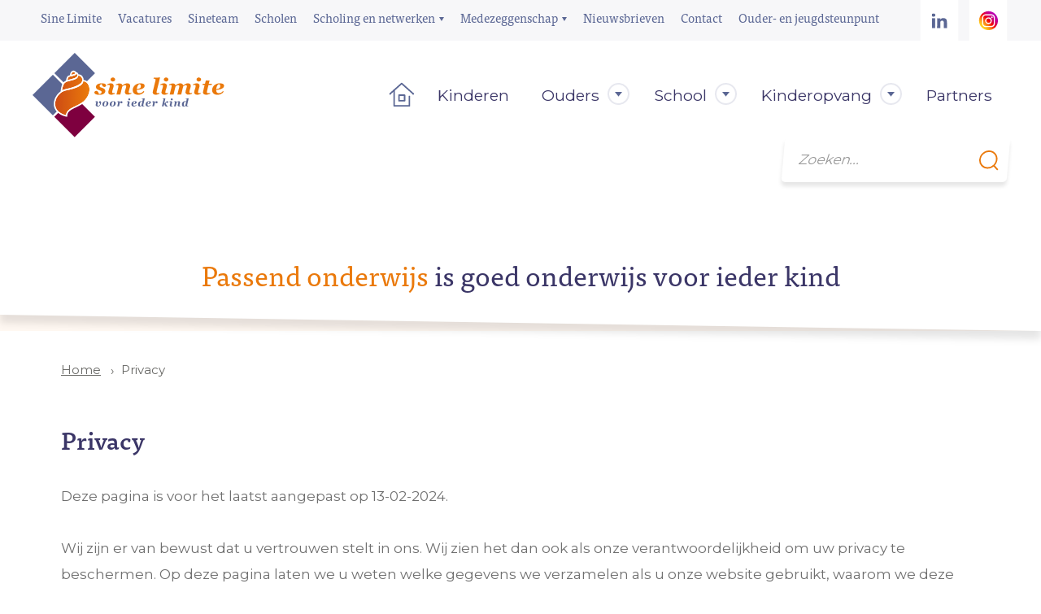

--- FILE ---
content_type: text/html; charset=UTF-8
request_url: https://www.sinelimite.nl/privacy
body_size: 8088
content:
<!doctype html>

<html class="no-js" lang="nl">
    <head>
        


        <meta charset="utf-8">
        <meta http-equiv="x-ua-compatible" content="ie=edge">
        <meta name="mobile-web-app-capable" content="yes">

        <meta name="viewport" content="width=device-width, initial-scale=1, shrink-to-fit=no">

        <meta name="theme-color" content="#ffffff">
        <link rel="manifest" href="https://www.sinelimite.nl/site.webmanifest">
        <link rel="apple-touch-icon" href="https://www.sinelimite.nl/icon.png">
        <link rel="shortcut icon" href="https://www.sinelimite.nl/favicon.ico">

                
        

    <script>
        (function(i,s,o,g,r,a,m){i['GoogleAnalyticsObject']=r;i[r]=i[r]||function(){
        (i[r].q=i[r].q||[]).push(arguments)},i[r].l=1*new Date();a=s.createElement(o),
        m=s.getElementsByTagName(o)[0];a.async=1;a.src=g;m.parentNode.insertBefore(a,m)
        })(window,document,'script','//www.google-analytics.com/analytics.js','ga');

        ga('create', 'UA-47924533-1', 'auto');

                    </script>

            <script>
            ga('send', 'pageview');
        </script>
    
        <link rel="stylesheet" href="https://www.sinelimite.nl/assets/dist/default/css/main-292bcd615b.css">
        <link href="https://fonts.googleapis.com/css?family=Montserrat:400,500" rel="stylesheet">
        <link rel="stylesheet" href="https://use.typekit.net/jha7acb.css">

        <script defer src="https://www.sinelimite.nl/assets/dist/default/js/polyfills-1bb34e0ac7.js"></script>
        
        <script>
            document.documentElement.classList.remove('no-js');
            document.documentElement.classList.add('js');

            var FW = FW || {};
            FW.config = {
                assetUrl: 'https://www.sinelimite.nl/assets/dist/default/',
                siteUrl: 'https://www.sinelimite.nl/',
                locale: 'nl'
            };
        </script>
    <title>Privacy - Sine Limite</title><meta name="keywords" content="privacy">
<meta name="description" content="Deze pagina is voor het laatst aangepast op 13-02-2024. Wij zijn er van bewust dat u vertrouwen stelt in ons. Wij zien het dan ook als onze verantwoordelijkheid om uw privacy te beschermen. Op deze pagina laten we u weten welke gegevens we verzamelen als u onze website gebruikt, waarom we deze…">
<meta name="referrer" content="no-referrer-when-downgrade">
<meta name="robots" content="all">
<meta content="nl" property="og:locale">
<meta content="Sine Limite" property="og:site_name">
<meta content="website" property="og:type">
<meta content="https://www.sinelimite.nl/privacy" property="og:url">
<meta content="Privacy" property="og:title">
<meta content="Deze pagina is voor het laatst aangepast op 13-02-2024. Wij zijn er van bewust dat u vertrouwen stelt in ons. Wij zien het dan ook als onze verantwoordelijkheid om uw privacy te beschermen. Op deze pagina laten we u weten welke gegevens we verzamelen als u onze website gebruikt, waarom we deze…" property="og:description">
<meta content="https://www.sinelimite.nl/assets/uploads/_1200x630_crop_center-center_82_none/224/logo.jpg?mtime=1558337886" property="og:image">
<meta content="1200" property="og:image:width">
<meta content="630" property="og:image:height">
<meta content="https://instagram.com/sine.limite?igshid=YmMyMTA2M2Y=" property="og:see_also">
<meta content="https://www.linkedin.com/company/sine-limite/?viewAsMember=true" property="og:see_also">
<meta name="twitter:card" content="summary_large_image">
<meta name="twitter:creator" content="@">
<meta name="twitter:title" content="Privacy">
<meta name="twitter:description" content="Deze pagina is voor het laatst aangepast op 13-02-2024. Wij zijn er van bewust dat u vertrouwen stelt in ons. Wij zien het dan ook als onze verantwoordelijkheid om uw privacy te beschermen. Op deze pagina laten we u weten welke gegevens we verzamelen als u onze website gebruikt, waarom we deze…">
<meta name="twitter:image" content="https://www.sinelimite.nl/assets/uploads/_800x418_crop_center-center_82_none/224/logo.jpg?mtime=1558337886">
<meta name="twitter:image:width" content="800">
<meta name="twitter:image:height" content="418">
<link href="https://www.sinelimite.nl/privacy" rel="canonical">
<link href="https://www.sinelimite.nl" rel="home"></head>

    <body>
        


        <!--[if IE]><p class="browsehappy">Je browser is verouderd en geeft deze website mogelijk niet correct weer. Download <a href="http://browsehappy.com/" rel="nofollow noopener" target="_blank">een moderne browser</a> en ervaar het internet beter, sneller en veiliger!</p><![endif]-->

        <a href="#mainnav" class="skip-link">Naar hoofdnavigatiemenu</a>
        <a href="#content" class="skip-link">Naar hoofdinhoud</a>

        <header class="header">
            <div class="header__top">
                <div class="wrapper header__topnav">
                    <nav class="nav-top"><ul class="nav-top__level1"><li><a href="https://www.sinelimite.nl/organisatiePaginas/sine-limite?x-craft-live-preview=e4d8a98aa66d1b3b63a95f5ac7cad058ab5c8bee1f4f812e742f0e00f1a2edd4exdmzlmclz">Sine Limite</a></li><li><a href="https://www.sinelimite.nl/organisatiePaginas/vacatures?x-craft-live-preview=e4d8a98aa66d1b3b63a95f5ac7cad058ab5c8bee1f4f812e742f0e00f1a2edd4exdmzlmclz">Vacatures</a></li><li><a href="https://www.sinelimite.nl/medewerkers?x-craft-live-preview=e4d8a98aa66d1b3b63a95f5ac7cad058ab5c8bee1f4f812e742f0e00f1a2edd4exdmzlmclz">Sineteam</a></li><li><a href="https://www.sinelimite.nl/scholen?x-craft-live-preview=e4d8a98aa66d1b3b63a95f5ac7cad058ab5c8bee1f4f812e742f0e00f1a2edd4exdmzlmclz">Scholen</a></li><li class="has-children"><a href="https://www.sinelimite.nl/scholing?x-craft-live-preview=e4d8a98aa66d1b3b63a95f5ac7cad058ab5c8bee1f4f812e742f0e00f1a2edd4exdmzlmclz">Scholing en netwerken</a><ul class="nav-top__level2"><li><a href="https://www.sinelimite.nl/scholingen-2025-2026?x-craft-live-preview=e4d8a98aa66d1b3b63a95f5ac7cad058ab5c8bee1f4f812e742f0e00f1a2edd4exdmzlmclz">Schooljaar 2025-2026</a></li></ul></li><li class="has-children"><a href="https://www.sinelimite.nl/medezeggenschap?x-craft-live-preview=e4d8a98aa66d1b3b63a95f5ac7cad058ab5c8bee1f4f812e742f0e00f1a2edd4exdmzlmclz">Medezeggenschap</a><ul class="nav-top__level2"><li><a href="https://www.sinelimite.nl/medezeggenschap/informatie-opr?x-craft-live-preview=e4d8a98aa66d1b3b63a95f5ac7cad058ab5c8bee1f4f812e742f0e00f1a2edd4exdmzlmclz">Informatie OPR</a></li><li><a href="https://www.sinelimite.nl/medezeggenschap/vacatures?x-craft-live-preview=e4d8a98aa66d1b3b63a95f5ac7cad058ab5c8bee1f4f812e742f0e00f1a2edd4exdmzlmclz">Vacatures OPR</a></li><li><a href="https://www.sinelimite.nl/medezeggenschap/leerlingenplatform?x-craft-live-preview=e4d8a98aa66d1b3b63a95f5ac7cad058ab5c8bee1f4f812e742f0e00f1a2edd4exdmzlmclz">Leerlingenplatform</a></li></ul></li><li><a href="https://www.sinelimite.nl/organisatiePaginas/nieuwsbrieven?x-craft-live-preview=e4d8a98aa66d1b3b63a95f5ac7cad058ab5c8bee1f4f812e742f0e00f1a2edd4exdmzlmclz">Nieuwsbrieven</a></li><li><a href="https://www.sinelimite.nl/contact?x-craft-live-preview=e4d8a98aa66d1b3b63a95f5ac7cad058ab5c8bee1f4f812e742f0e00f1a2edd4exdmzlmclz">Contact</a></li><li><a href="https://www.sinelimite.nl/organisatiePaginas/ouder-en-jeugdsteunpunt?x-craft-live-preview=e4d8a98aa66d1b3b63a95f5ac7cad058ab5c8bee1f4f812e742f0e00f1a2edd4exdmzlmclz">Ouder- en jeugdsteunpunt</a></li></ul></nav>
                    
        
    <div class="social">
        <ul class="social__list">
                            <li>
                    <a href="https://www.linkedin.com/company/sine-limite/?viewAsMember=true" target="_blank" rel="nofollow noopener" title="Bekijk ons op LinkedIn">
                        <img src="https://www.sinelimite.nl/assets/dist/default/img/social/linkedin-fbd40d62c4.svg" alt="Bekijk ons op LinkedIn">
                    </a>
                </li>
                            <li>
                    <a href="https://instagram.com/sine.limite?igshid=YmMyMTA2M2Y=" target="_blank" rel="nofollow noopener" title="Bekijk ons op Instagram">
                        <img src="https://www.sinelimite.nl/assets/dist/default/img/social/instagram-71619b1f00.svg" alt="Bekijk ons op Instagram">
                    </a>
                </li>
                    </ul>
    </div>

                </div>
            </div>
            <div class="header__nav">
                <div class="wrapper">
                    <a class="logo" href="https://www.sinelimite.nl/" title="Homepage Sine Limite">
                        <img src="https://www.sinelimite.nl/assets/dist/default/img/logo-29190d27d3.svg" alt="Logo Sine Limite">
                    </a>
                    <div class="nav-search">
                        <nav id="mainnav" class="nav-main"><ul class="nav-main__level1"><li><a href="https://www.sinelimite.nl/?x-craft-live-preview=e4d8a98aa66d1b3b63a95f5ac7cad058ab5c8bee1f4f812e742f0e00f1a2edd4exdmzlmclz" class="home">Home</a></li><li><a href="https://www.sinelimite.nl/kinderen?x-craft-live-preview=e4d8a98aa66d1b3b63a95f5ac7cad058ab5c8bee1f4f812e742f0e00f1a2edd4exdmzlmclz">Kinderen</a></li><li class="has-children"><span>Ouders</span><ul class="nav-main__level2"><li><a href="https://www.sinelimite.nl/ouders-0-4-jr?x-craft-live-preview=e4d8a98aa66d1b3b63a95f5ac7cad058ab5c8bee1f4f812e742f0e00f1a2edd4exdmzlmclz">Ouders 0-4 jaar</a></li><li><a href="https://www.sinelimite.nl/ouders-4-13-jr?x-craft-live-preview=e4d8a98aa66d1b3b63a95f5ac7cad058ab5c8bee1f4f812e742f0e00f1a2edd4exdmzlmclz">Ouders 4-13 jaar</a></li></ul></li><li class="has-children"><span>School</span><ul class="nav-main__level2"><li><a href="https://www.sinelimite.nl/school/professional-4-13?x-craft-live-preview=e4d8a98aa66d1b3b63a95f5ac7cad058ab5c8bee1f4f812e742f0e00f1a2edd4exdmzlmclz">Professional 4-13</a></li><li class="has-children"><a href="https://www.sinelimite.nl/scholing?x-craft-live-preview=e4d8a98aa66d1b3b63a95f5ac7cad058ab5c8bee1f4f812e742f0e00f1a2edd4exdmzlmclz">Scholing en netwerken</a><ul class="nav-main__level3"><li><a href="https://www.sinelimite.nl/scholingen-2025-2026?x-craft-live-preview=e4d8a98aa66d1b3b63a95f5ac7cad058ab5c8bee1f4f812e742f0e00f1a2edd4exdmzlmclz">Scholingen 2025-2026</a></li></ul></li></ul></li><li class="has-children"><span>Kinderopvang</span><ul class="nav-main__level2"><li><a href="https://www.sinelimite.nl/kinderopvang/professional-0-4?x-craft-live-preview=e4d8a98aa66d1b3b63a95f5ac7cad058ab5c8bee1f4f812e742f0e00f1a2edd4exdmzlmclz">Professional 0-4</a></li><li class="has-children"><a href="https://www.sinelimite.nl/scholing?x-craft-live-preview=e4d8a98aa66d1b3b63a95f5ac7cad058ab5c8bee1f4f812e742f0e00f1a2edd4exdmzlmclz">Scholing en netwerken</a><ul class="nav-main__level3"><li><a href="https://www.sinelimite.nl/scholingen-2025-2026?x-craft-live-preview=e4d8a98aa66d1b3b63a95f5ac7cad058ab5c8bee1f4f812e742f0e00f1a2edd4exdmzlmclz">Scholingen 2025-2026</a></li></ul></li></ul></li><li><a href="https://www.sinelimite.nl/partners?x-craft-live-preview=e4d8a98aa66d1b3b63a95f5ac7cad058ab5c8bee1f4f812e742f0e00f1a2edd4exdmzlmclz">Partners</a></li></ul></nav>
                    </div>
                </div>
                <div class="wrapper wrapper--search">
                    
<div class="search" data-togglebox="searchform">
        <form
        data-validate="search"
        class="search__form"
        action="https://www.sinelimite.nl/zoekresultaten">
        <label for="frm-search-query" class="visuallyhidden">Zoeken</label>
        <input
            type="search"
            id="frm-search-query"
            autocomplete="off"
            name="q"
            placeholder="Zoeken..."
            value=""
            required>
        <button
            class="search__button"
            title="Zoeken"
            type="submit">
                    
                
    
    <img
        src="https://www.sinelimite.nl/assets/dist/default/img/icons/search-b7a114e21a.svg"
                alt="Icoon"
        aria-hidden="true"
    >

        </button>
    </form>
</div>
    
                </div>
            </div>

            

<div class="hero">
    <div class="wrapper wrapper--big">
                <div class="hero__captionwrapper ">
            <div class="hero__caption">
                <div class="hero__title">
                                                                                    Passend onderwijs <span class="hero__title--sub">is goed onderwijs voor ieder kind</span>
                    
                </div>
            </div>
        </div>
    </div>
</div>

            
        </header>

        <main class="main nopadding" id="content">
                    
        
                        
                                
        
	<div class="breadcrumbs">
                <div class="row">
            <div class="col">
                <ol class="breadcrumbs__list">
                                                                    <li class="breadcrumbs__item breadcrumbs__item--prev">
                                                            <a href="https://www.sinelimite.nl/">Home</a>
                                                    </li>
                                                                    <li class="breadcrumbs__item">
                                                            Privacy
                                                    </li>
                                    </ol>
            </div>
        </div>
	</div>

                                            <div class="row">
        <div class="col">
            <h1>Privacy</h1>
        </div>
    </div>
                
    <div class="blocks">
            <div class="block block__text">
                                                            <div class="row">
                                    <div class="col">
                                        
                                        <div class="c-entry">
                                            <p>Deze pagina is voor het laatst aangepast op 13-02-2024.<br /><br />Wij zijn er van bewust dat u vertrouwen stelt in ons. Wij zien het dan ook als onze verantwoordelijkheid om uw privacy te beschermen. Op deze pagina laten we u weten welke gegevens we verzamelen als u onze website gebruikt, waarom we deze gegevens verzamelen  en hoe we hiermee uw gebruikservaring verbeteren. Zo snapt u precies hoe wij werken. Dit privacybeleid is van toepassing op de diensten van Sine Limite. U dient zich ervan bewust te zijn dat Sine Limite niet verantwoordelijk is voor het privacybeleid van andere sites en bronnen. Door gebruik te maken van deze website geeft u aan het privacy beleid te accepteren. Sine Limite respecteert de privacy van alle gebruikers van haar site en draagt er zorg voor dat de persoonlijke informatie die u ons verschaft vertrouwelijk wordt behandeld.</p>
<h3>Ons gebruik van verzamelde gegevens</h3>
<p><br /><strong>Gebruik van onze diensten</strong><br />Wanneer u zich aanmeldt voor een van onze diensten vragen we u om persoonsgegevens te verstrekken. Deze gegevens worden gebruikt om de dienst uit te kunnen voeren. De gegevens worden opgeslagen op beveiligde servers van een derde partij. Wij zullen deze gegevens niet combineren met andere persoonlijke gegevens waarover wij beschikken.<br />Bij het aanmelden voor (online) scholingsbijeenkomsten gaat u ermee akkoord dat er door een trainer gebruik gemaakt kan worden van een online platform, hiervoor ontvangt u via ons een uitnodigingslink. Voor het ontvangen van een certificaat van deelname vult u uw gegevens in op de website, deze worden eventueel met de gasttrainers gedeeld.</p>
<p>Zie hier het <a href="https://www.sinelimite.nl/assets/uploads/Dataregister-leerlingen-screenshot-jan-2023.png" target="_blank" style="margin:0px;padding:0px;border:0px;font-style:normal;font-weight:400;font-size:16px;line-height:inherit;font-family:'system-ui', BlinkMacSystemFont, '-apple-system';" rel="noreferrer noopener">register van verwerkingsactiviteiten</a> voor de persoonsgegevens van leerlingen.</p>
<p><strong><strong></strong></strong>Mocht er onverhoopt sprake zijn van een beveiligingsincident zal dit in eerste instantie intern onderzocht worden. Vervolgens wordt er, indien nodig, contact opgenomen met onze Functionaris Gegevensbescherming (FG). Wanneer er sprake blijkt van een daadwerkelijk datalek, zal in overleg met de FG melding gemaakt worden bij de autoriteit persoonsgegevens (AP).</p>
<p><strong>Communicatie</strong><br />Wanneer u e-mail of andere berichten naar ons verzendt, is het mogelijk dat we die berichten bewaren. Soms vragen wij u naar uw persoonlijke gegevens die voor de desbetreffende situatie relevant zijn. Dit maakt het mogelijk uw vragen te verwerken en uw verzoeken te beantwoorden. De gegevens worden opgeslagen op eigen beveiligde servers van Sine Limite of die van een derde partij. Wij zullen deze gegevens niet combineren met andere persoonlijke gegevens waarover wij beschikken.<strong><br /><br />Cookies</strong><br />Cookies zijn kleine informatiebestandjes die bij het bezoeken van een website automatisch kunnen worden opgeslagen op of uitgelezen van uw device (waaronder een PC, tablet of smartphone). Dat gebeurt via de webbrowser op het device. De informatie die een cookie verkrijgt over uw gebruik van de website kan worden overgebracht naar eigen beveiligde servers van Sine Limite of die van een derde partij.<br /><br />Op onze website worden cookies gebruikt om:<br /><br />functionaliteiten van de website mogelijk te maken (technische of functionele cookies);<br />het gebruik van de website te analyseren en op basis daarvan de website te verbeteren (analytische cookies);<br />Technische of functionele cookiesHet voornaamste doel van cookies is om u tijd en moeite te besparen. Als u bijvoorbeeld een webpagina aan uw persoonlijke voorkeuren aanpast of als u navigeert in een website, worden dankzij cookies de gekozen instellingen en voorkeuren onthouden voor toekomstig gebruik. Wanneer u de website later weer bezoekt, kunnen de eerder ingevoerde gegevens worden opgehaald door de cookies, waardoor u eenvoudig weer de mogelijkheden van de website kunt gebruiken zoals u die eerder hebt ingesteld.Wij gebruiken de volgende technische cookies:<br /><br />Het bewaren van de keuze of de gebruiker akkoord gaat met cookies.<br />Voor de werking van het CMS van deze website zet Craft een cookie die het sessie id bewaard. Deze heeft geen bewaartermijn. Craft privacy policy: <a href="http://www.craftcms.com/privacy" target="_blank" rel="noreferrer noopener">www.craftcms.com/privacy</a><br />Analytische cookies<br />Daarnaast worden er op deze website cookies gebruikt voor het bijhouden van statistieken, zodat wij inzicht kunnen krijgen in het gebruik van onze website en de effectiviteit van onze campagnes. Wij gebruiken de volgende analytische cookies:<br /><br />Op onze website worden door Google Analytics de analytische cookies bewaard. <br />Google privacy policy: <a href="https://policies.google.com/privacy" target="_blank" rel="noreferrer noopener">https://policies.google.com/privacy</a>, <br />Google Analytics Terms of Agreement: <a href="http://www.google.com/analytics/terms/us.html" target="_blank" rel="noreferrer noopener">http://www.google.com/analytics/terms/us.html</a><strong><br /><br /></strong></p>
<p><strong>Doeleinden</strong><br />We verzamelen of gebruiken geen informatie voor andere doeleinden dan de doeleinden die worden beschreven in dit privacybeleid tenzij we van tevoren uw toestemming hiervoor hebben verkregen.<strong><br /><br />Derden</strong><br />De informatie wordt niet met derden gedeeld. In enkele gevallen kan de informatie intern gedeeld worden. Onze werknemers zijn verplicht om de vertrouwelijkheid van uw gegevens te respecteren.<strong><br /><br />Veranderingen</strong><br />Deze privacyverklaring is afgestemd op het gebruik van en de mogelijkheden op deze site. Eventuele aanpassingen en/of veranderingen van deze site kunnen leiden tot wijzigingen in deze privacyverklaring. Het is daarom raadzaam om regelmatig deze privacyverklaring te raadplegen.</p>
<h3>Keuzes voor persoonsgegevens</h3>
<p>Wij bieden alle bezoekers de mogelijkheid tot het inzien, veranderen, of verwijderen van alle persoonlijke informatie die op een bepaald moment aan ons is verstrekt. Als u uw gegevens aan wilt passen of uzelf uit onze bestanden wilt laten halen, kunt u contact  met ons op nemen. Zie onderstaande contactgegevens. <br /><br />Wij beschikken over een Functionaris Gegevensbescherming (FG). Indien u vragen en/of klachten heeft met betrekking tot uw privacy, dan kunt u contact opnemen met onze FG. Onze Functionaris Gegevensbescherming is werkzaam voor Lumen Group.<br />De FG is telefonisch bereikbaar op 030 - 889 65 75 of per e-mail op <a href="mailto:fg@lumengroup.nl" target="_blank" rel="noreferrer noopener">fg@lumengroup.nl</a>. Daarnaast is de FG ook bereikbaar via de <a href="https://www.lumengroup.nl/contact-fg/" target="_blank" rel="noreferrer noopener">beveiligde website</a>.<br /><br />Lumen Group B.V.<br />Reactorweg 47<br />3542 AD UTRECHT<a href="https://www.lumengroup.nl/contact-fg/"></a><br /><strong><br />Cookies uitzetten</strong><br />U kunt kiezen of u cookies wel of niet accepteert. Bij de meeste browsers worden cookies automatisch geaccepteerd, maar meestal kunt u de instellingen van uw browser zodanig wijzigen dat cookies desgewenst niet worden geaccepteerd (bekijk uw browser hulppagina voor exacte instructies). Als u ervoor kiest om cookies niet te accepteren, kunt u mogelijk niet volledig gebruikmaken van interactieve mogelijkheden van deze website of andere websites die u bezoekt.<strong><br /><br />Verwijderen van cookies</strong><br />De meeste cookies hebben een houdbaarheidsdatum. Dat betekent dat ze na een bepaalde periode automatisch verlopen en geen gegevens van uw site-bezoek meer registreren. U kunt er ook voor kiezen de cookies handmatig te verwijderen voordat de houdbaarheidsdatum is verstreken. Voor meer informatie hierover, kunt u de handleiding van uw browser raadplegen.<strong><br /><br />Vragen en feedback</strong><br />We controleren regelmatig of we aan dit privacybeleid voldoen. Als u vragen heeft over dit privacybeleid, kunt u contact met ons opnemen:<br /><br />Sine Limite<br />Koningin Wilhelminalaan 13a<br />7415 KP Deventer<br />0570-745610</p>
                                        </div>

                                            
                                    </div>

                                                                    </div>
                                                    </div>

                                        </div>
    
                        </main>

        <footer class="footer">
            <div class="footer__top">
                <div class="wrapper">
                    <div class="row">
                        <div class="col col--6">
                            <div class="footer__contact">
            <a href="tel:+31570745610" class="footer__contact--phone">
            +31570-745610
        </a>
                <span id="e451446192">[javascript protected email address]</span><script type="text/javascript">/*<![CDATA[*/eval("var a=\"_0ahZI6FxKk@9VRq+Ly2nPtfQoMslu4Wg-GwdeSi5A8OJ.bz3EY&7Upr1NjTvCcBmDXH\";var b=a.split(\"\").sort().join(\"\");var c=\"U17bCRN1a.bBbrCbThrU\";var d=\"\";var f=\"\";for(var e=0;e<c.length;e++)d+=b.charAt(a.indexOf(c.charAt(e)));f=d;document.getElementById(\"e451446192\").innerHTML=\"<a href=\\\"mailto:\"+d+\"\\\" title=\\\"Stuur een e-mail naar loket@po-deventer.nl\\\" class=\\\"footer__contact--mail\\\">\"+f+\"</a>\"")/*]]>*/</script>
    </div>

<div class="footer__address">
    <h5>Adres</h5>
    <div class="row">
        <div class="col col--6 col--nopadding">
            <h6>Bezoekadres</h6>
            Koningin Wilhelminalaan 13a<br>
            7415 KP Deventer
        </div>
                    <div class="col col--6 col--nopadding">
                <h6>Postadres</h6>
                Koningin Wilhelminalaan 9<br>
                7415 KP Deventer
            </div>
            </div>
</div>

                        </div>
                        <div class="col col--6">
                                                            <div class="footer__text">
                                                                                                                <h5>Sine Limite</h5>
                                                                                                                <p>Alle scholen en schoolbesturen in Deventer vormen samen Sine Limite: het samenwerkingsverband passend primair onderwijs. Samen met kinderen, ouders en samenwerkingspartners werken wij aan optimale ontwikkelingskansen voor ieder kind. Vanuit ons kennis- en dienstencentrum adviseert en ondersteunt het Sineteam kinderen, ouders en scholen.<br /></p>
                                                                                                        </div>
                                                    </div>
                    </div>
                </div>

                                    <div class="footer__downloads">
                        <div class="wrapper">
                                                        <a class="download-button" href="https://www.sinelimite.nl/school/professional-4-13/downloads">Downloads</a>
                            <div class="footer__socials">
                                
        
    <div class="social">
        <ul class="social__list">
                            <li>
                    <a href="https://www.linkedin.com/company/sine-limite/?viewAsMember=true" target="_blank" rel="nofollow noopener" title="Bekijk ons op LinkedIn">
                        <img src="https://www.sinelimite.nl/assets/dist/default/img/social/linkedin-fbd40d62c4.svg" alt="Bekijk ons op LinkedIn">
                    </a>
                </li>
                            <li>
                    <a href="https://instagram.com/sine.limite?igshid=YmMyMTA2M2Y=" target="_blank" rel="nofollow noopener" title="Bekijk ons op Instagram">
                        <img src="https://www.sinelimite.nl/assets/dist/default/img/social/instagram-71619b1f00.svg" alt="Bekijk ons op Instagram">
                    </a>
                </li>
                    </ul>
    </div>

                            </div>
                        </div>
                    </div>
                            </div>
            <div class="footer__copyright">
                <div class="wrapper">
                        
    
    <nav class="nav-footer">
        <ul class="nav-footer__level1">
            <li><a href="https://www.sinelimite.nl/">&copy; 2026 Sine Limite</a></li>
                                    <li >
            <a href="https://www.sinelimite.nl/disclaimer" title="Disclaimer" >
                Disclaimer
            </a>
        </li>
    
                                    <li  class="is-active" >
            <a href="https://www.sinelimite.nl/privacy" title="Privacy" >
                Privacy
            </a>
        </li>
    
                        <li><span data-cookiemessage="show">Cookie-instellingen</span></li>
        </ul>
    </nav>
                    <a href="https://am-impact.nl" rel="nofollow noopener" target="_blank">Ontwikkeld door a&m impact</a>
                </div>
            </div>
        </footer>

        <div class="mobile-bar">
            <button class="mobile-bar__hamburger" data-toggle="mobile-nav"></button>
            <a href="https://www.sinelimite.nl/">
                <img src="https://www.sinelimite.nl/assets/dist/default/img/logo-mobile-9dd8860674.svg" alt="logo mobile" class="mobile-bar__logo"/>
            </a>
            <a href="tel:+31570745610" class="mobile-bar__phone">
                <img src="https://www.sinelimite.nl/assets/dist/default/img/icons/phone-mobile-63ede0f30c.svg" alt="telefoon icoon"/>
            </a>
        </div>


        <div class="nav-mobile__wrapper" data-togglebox="mobile-nav">
            <div class="nav-mobile__head">
                <h3 class="nav-mobile__title">Menu</h3>
                <button class="nav-mobile__close" data-toggleclose="mobile-nav" aria-label="Open het menu">
                    <img src="https://www.sinelimite.nl/assets/dist/default/img/icons/close-b58742ec81.svg" alt="sluiten"/>
                </button>
            </div>

            <form action="https://www.sinelimite.nl/zoekresultaten" class="search__mobile">
                <input type="search" name="q" placeholder="Zoekterm">
                <button type="submit" value="zoek" class="search__mobile-button">
                        
                
    
    <img
        src="https://www.sinelimite.nl/assets/dist/default/img/icons/search-b7a114e21a.svg"
                alt="Icoon"
        aria-hidden="true"
    >

                </button>
            </form>

            <nav class="nav-mobile">
    <ul class="nav-mobile__level1">
        <li><a href="https://www.sinelimite.nl/?x-craft-live-preview=e4d8a98aa66d1b3b63a95f5ac7cad058ab5c8bee1f4f812e742f0e00f1a2edd4exdmzlmclz" class="home">Home</a></li><li><a href="https://www.sinelimite.nl/kinderen?x-craft-live-preview=e4d8a98aa66d1b3b63a95f5ac7cad058ab5c8bee1f4f812e742f0e00f1a2edd4exdmzlmclz">Kinderen</a></li><li class="has-children"><span>Ouders</span><ul class="nav-mobile__level2"><li><a href="https://www.sinelimite.nl/ouders-0-4-jr?x-craft-live-preview=e4d8a98aa66d1b3b63a95f5ac7cad058ab5c8bee1f4f812e742f0e00f1a2edd4exdmzlmclz">Ouders 0-4 jaar</a></li><li><a href="https://www.sinelimite.nl/ouders-4-13-jr?x-craft-live-preview=e4d8a98aa66d1b3b63a95f5ac7cad058ab5c8bee1f4f812e742f0e00f1a2edd4exdmzlmclz">Ouders 4-13 jaar</a></li></ul></li><li class="has-children"><span>School</span><ul class="nav-mobile__level2"><li><a href="https://www.sinelimite.nl/school/professional-4-13?x-craft-live-preview=e4d8a98aa66d1b3b63a95f5ac7cad058ab5c8bee1f4f812e742f0e00f1a2edd4exdmzlmclz">Professional 4-13</a></li><li class="has-children"><a href="https://www.sinelimite.nl/scholing?x-craft-live-preview=e4d8a98aa66d1b3b63a95f5ac7cad058ab5c8bee1f4f812e742f0e00f1a2edd4exdmzlmclz">Scholing en netwerken</a><ul class="nav-mobile__level3"><li><a href="https://www.sinelimite.nl/scholingen-2025-2026?x-craft-live-preview=e4d8a98aa66d1b3b63a95f5ac7cad058ab5c8bee1f4f812e742f0e00f1a2edd4exdmzlmclz">Scholingen 2025-2026</a></li></ul></li></ul></li><li class="has-children"><span>Kinderopvang</span><ul class="nav-mobile__level2"><li><a href="https://www.sinelimite.nl/kinderopvang/professional-0-4?x-craft-live-preview=e4d8a98aa66d1b3b63a95f5ac7cad058ab5c8bee1f4f812e742f0e00f1a2edd4exdmzlmclz">Professional 0-4</a></li><li class="has-children"><a href="https://www.sinelimite.nl/scholing?x-craft-live-preview=e4d8a98aa66d1b3b63a95f5ac7cad058ab5c8bee1f4f812e742f0e00f1a2edd4exdmzlmclz">Scholing en netwerken</a><ul class="nav-mobile__level3"><li><a href="https://www.sinelimite.nl/scholingen-2025-2026?x-craft-live-preview=e4d8a98aa66d1b3b63a95f5ac7cad058ab5c8bee1f4f812e742f0e00f1a2edd4exdmzlmclz">Scholingen 2025-2026</a></li></ul></li></ul></li><li><a href="https://www.sinelimite.nl/partners?x-craft-live-preview=e4d8a98aa66d1b3b63a95f5ac7cad058ab5c8bee1f4f812e742f0e00f1a2edd4exdmzlmclz">Partners</a></li>
<li><a href="https://www.sinelimite.nl/organisatiePaginas/sine-limite?x-craft-live-preview=e4d8a98aa66d1b3b63a95f5ac7cad058ab5c8bee1f4f812e742f0e00f1a2edd4exdmzlmclz">Sine Limite</a></li><li><a href="https://www.sinelimite.nl/organisatiePaginas/vacatures?x-craft-live-preview=e4d8a98aa66d1b3b63a95f5ac7cad058ab5c8bee1f4f812e742f0e00f1a2edd4exdmzlmclz">Vacatures</a></li><li><a href="https://www.sinelimite.nl/medewerkers?x-craft-live-preview=e4d8a98aa66d1b3b63a95f5ac7cad058ab5c8bee1f4f812e742f0e00f1a2edd4exdmzlmclz">Sineteam</a></li><li><a href="https://www.sinelimite.nl/scholen?x-craft-live-preview=e4d8a98aa66d1b3b63a95f5ac7cad058ab5c8bee1f4f812e742f0e00f1a2edd4exdmzlmclz">Scholen</a></li><li class="has-children"><a href="https://www.sinelimite.nl/scholing?x-craft-live-preview=e4d8a98aa66d1b3b63a95f5ac7cad058ab5c8bee1f4f812e742f0e00f1a2edd4exdmzlmclz">Scholing en netwerken</a><ul class="nav-mobile__level2"><li><a href="https://www.sinelimite.nl/scholingen-2025-2026?x-craft-live-preview=e4d8a98aa66d1b3b63a95f5ac7cad058ab5c8bee1f4f812e742f0e00f1a2edd4exdmzlmclz">Schooljaar 2025-2026</a></li></ul></li><li class="has-children"><a href="https://www.sinelimite.nl/medezeggenschap?x-craft-live-preview=e4d8a98aa66d1b3b63a95f5ac7cad058ab5c8bee1f4f812e742f0e00f1a2edd4exdmzlmclz">Medezeggenschap</a><ul class="nav-mobile__level2"><li><a href="https://www.sinelimite.nl/medezeggenschap/informatie-opr?x-craft-live-preview=e4d8a98aa66d1b3b63a95f5ac7cad058ab5c8bee1f4f812e742f0e00f1a2edd4exdmzlmclz">Informatie OPR</a></li><li><a href="https://www.sinelimite.nl/medezeggenschap/vacatures?x-craft-live-preview=e4d8a98aa66d1b3b63a95f5ac7cad058ab5c8bee1f4f812e742f0e00f1a2edd4exdmzlmclz">Vacatures OPR</a></li><li><a href="https://www.sinelimite.nl/medezeggenschap/leerlingenplatform?x-craft-live-preview=e4d8a98aa66d1b3b63a95f5ac7cad058ab5c8bee1f4f812e742f0e00f1a2edd4exdmzlmclz">Leerlingenplatform</a></li></ul></li><li><a href="https://www.sinelimite.nl/organisatiePaginas/nieuwsbrieven?x-craft-live-preview=e4d8a98aa66d1b3b63a95f5ac7cad058ab5c8bee1f4f812e742f0e00f1a2edd4exdmzlmclz">Nieuwsbrieven</a></li><li><a href="https://www.sinelimite.nl/contact?x-craft-live-preview=e4d8a98aa66d1b3b63a95f5ac7cad058ab5c8bee1f4f812e742f0e00f1a2edd4exdmzlmclz">Contact</a></li><li><a href="https://www.sinelimite.nl/organisatiePaginas/ouder-en-jeugdsteunpunt?x-craft-live-preview=e4d8a98aa66d1b3b63a95f5ac7cad058ab5c8bee1f4f812e742f0e00f1a2edd4exdmzlmclz">Ouder- en jeugdsteunpunt</a></li>
</ul>
</nav>        </div>

        

<script type="text/template" id="cookiemessage"><div class="cookiemessage"><div class="cookiemessage__inner"><h3 class="cookiemessage__title"><%= title %></h3><div class="c-entry"><%= message %><div class="clear"></div></div><button class="button" data-cookiemessage="accept"><%= buttonAccept %></button><button class="button button--light" data-cookiemessage="decline"><%= buttonDecline %></button></div></div></script>
        
                <script defer src="https://www.sinelimite.nl/assets/dist/default/js/app-79490606c9.js"></script>
        
            <script type="application/ld+json">{"@context":"http://schema.org","@graph":[{"@type":"WebPage","author":{"@id":"#identity"},"copyrightHolder":{"@id":"#identity"},"copyrightYear":"2018","creator":{"@id":"https://www.am-impact.nl/#creator"},"dateCreated":"2018-06-04T16:34:36+02:00","dateModified":"2024-02-13T10:22:12+01:00","datePublished":"2018-06-04T16:34:36+02:00","description":"Deze pagina is voor het laatst aangepast op 13-02-2024. Wij zijn er van bewust dat u vertrouwen stelt in ons. Wij zien het dan ook als onze verantwoordelijkheid om uw privacy te beschermen. Op deze pagina laten we u weten welke gegevens we verzamelen als u onze website gebruikt, waarom we deze gegevens verzamelen en hoe we hiermee uw gebruikservaring verbeteren. Zo snapt u precies hoe wij werken. Dit privacybeleid is van toepassing op de diensten van Sine Limite. U dient zich ervan bewust te zijn dat Sine Limite niet verantwoordelijk is voor het privacybeleid van andere sites en bronnen. Door gebruik te maken van deze website geeft u aan het privacy beleid te accepteren. Sine Limite respecteert de privacy van alle gebruikers van haar site en draagt er zorg voor dat de persoonlijke informatie die u ons verschaft vertrouwelijk wordt behandeld.  Ons gebruik van verzamelde gegevens   Gebruik van onze diensten Wanneer u zich aanmeldt voor een van onze diensten vragen we u om persoonsgegevens te verstrekken. Deze gegevens worden gebruikt om de dienst uit te kunnen voeren. De gegevens worden opgeslagen op beveiligde servers van een derde partij. Wij zullen deze gegevens niet combineren met andere persoonlijke gegevens waarover wij beschikken. Bij het aanmelden voor (online) scholingsbijeenkomsten gaat u ermee akkoord dat er door een trainer gebruik gemaakt kan worden van een online platform, hiervoor ontvangt u via ons een uitnodigingslink. Voor het ontvangen van een certificaat van deelname vult u uw gegevens in op de website, deze worden eventueel met de gasttrainers gedeeld.  Zie hier het register van verwerkingsactiviteiten voor de persoonsgegevens van leerlingen.    Mocht er onverhoopt sprake zijn van een beveiligingsincident zal dit in eerste instantie intern onderzocht worden. Vervolgens wordt er, indien nodig, contact opgenomen met onze Functionaris Gegevensbescherming (FG). Wanneer er sprake blijkt van een daadwerkelijk datalek, zal in overleg met de FG melding gemaakt worden bij de autoriteit persoonsgegevens (AP).  Communicatie Wanneer u e-mail of andere berichten naar ons verzendt, is het mogelijk dat we die berichten bewaren. Soms vragen wij u naar uw persoonlijke gegevens die voor de desbetreffende situatie relevant zijn. Dit maakt het mogelijk uw vragen te verwerken en uw verzoeken te beantwoorden. De gegevens worden opgeslagen op eigen beveiligde servers van Sine Limite of die van een derde partij. Wij zullen deze gegevens niet combineren met andere persoonlijke gegevens waarover wij beschikken.  Cookies Cookies zijn kleine informatiebestandjes die bij het bezoeken van een website automatisch kunnen worden opgeslagen op of uitgelezen van uw device (waaronder een PC, tablet of smartphone). Dat gebeurt via de webbrowser op het device. De informatie die een cookie verkrijgt over uw gebruik van de website kan worden overgebracht naar eigen beveiligde servers van Sine Limite of die van een derde partij. Op onze website worden cookies gebruikt om: functionaliteiten van de website mogelijk te maken (technische of functionele cookies); het gebruik van de website te analyseren en op basis daarvan de website te verbeteren (analytische cookies); Technische of functionele cookiesHet voornaamste doel van cookies is om u tijd en moeite te besparen. Als u bijvoorbeeld een webpagina aan uw persoonlijke voorkeuren aanpast of als u navigeert in een website, worden dankzij cookies de gekozen instellingen en voorkeuren onthouden voor toekomstig gebruik. Wanneer u de website later weer bezoekt, kunnen de eerder ingevoerde gegevens worden opgehaald door de cookies, waardoor u eenvoudig weer de mogelijkheden van de website kunt gebruiken zoals u die eerder hebt ingesteld.Wij gebruiken de volgende technische cookies: Het bewaren van de keuze of de gebruiker akkoord gaat met cookies. Voor de werking van het CMS van deze website zet Craft een cookie die het sessie id bewaard. Deze heeft geen bewaartermijn. Craft privacy policy: www.craftcms.com/privacy Analytische cookies Daarnaast worden er op deze website cookies gebruikt voor het bijh","headline":"Privacy","image":{"@type":"ImageObject","url":"https://www.sinelimite.nl/assets/uploads/_1200x630_crop_center-center_82_none/224/logo.jpg?mtime=1558337886"},"inLanguage":"nl","mainEntityOfPage":"https://www.sinelimite.nl/privacy","name":"Privacy","potentialAction":{"@type":"SearchAction","target":"{{siteUrl}}/zoekresultaten?q={search_term_string}"},"publisher":{"@id":"https://www.am-impact.nl/#creator"},"url":"https://www.sinelimite.nl/privacy"},{"@id":"#identity","@type":"LocalBusiness","address":{"@type":"PostalAddress","addressLocality":"Deventer","postalCode":"7415 KP","streetAddress":"Koningin Wilhelminalaan 13a"},"email":"loket@po-deventer.nl","image":{"@type":"ImageObject","height":"104","url":"https://www.sinelimite.nl/assets/uploads/logo.svg","width":"236"},"logo":{"@type":"ImageObject","height":"60","url":"https://www.sinelimite.nl/assets/uploads/_600x60_fit_center-center_82_none/224/logo.jpg?mtime=1558337886","width":"136"},"name":"Sine Limite","priceRange":"$","sameAs":["https://www.linkedin.com/company/sine-limite/?viewAsMember=true","https://instagram.com/sine.limite?igshid=YmMyMTA2M2Y="],"telephone":"+31570-745610"},{"@id":"https://www.am-impact.nl/#creator","@type":"LocalBusiness","name":"a&m impact","priceRange":"$","url":"https://www.am-impact.nl"},{"@type":"BreadcrumbList","description":"Breadcrumbs list","itemListElement":[{"@type":"ListItem","item":"https://www.sinelimite.nl","name":"Home","position":1},{"@type":"ListItem","item":"https://www.sinelimite.nl/privacy","name":"Privacy","position":2}],"name":"Breadcrumbs"}]}</script></body>
</html>


--- FILE ---
content_type: text/css
request_url: https://www.sinelimite.nl/assets/dist/default/css/main-292bcd615b.css
body_size: 9463
content:
/*! normalize.css v8.0.1 | MIT License | github.com/necolas/normalize.css */html{line-height:1.15;-webkit-text-size-adjust:100%}body{margin:0}main{display:block}h1{font-size:2em;margin:0.67em 0}hr{-webkit-box-sizing:content-box;box-sizing:content-box;height:0;overflow:visible}pre{font-family:monospace, monospace;font-size:1em}a{background-color:transparent}abbr[title]{border-bottom:none;text-decoration:underline;-webkit-text-decoration:underline dotted;text-decoration:underline dotted}b,strong{font-weight:bolder}code,kbd,samp{font-family:monospace, monospace;font-size:1em}small{font-size:80%}sub,sup{font-size:75%;line-height:0;position:relative;vertical-align:baseline}sub{bottom:-0.25em}sup{top:-0.5em}img{border-style:none}button,input,optgroup,select,textarea{font-family:inherit;font-size:100%;line-height:1.15;margin:0}button,input{overflow:visible}button,select{text-transform:none}button,[type='button'],[type='reset'],[type='submit']{-webkit-appearance:button}button::-moz-focus-inner,[type='button']::-moz-focus-inner,[type='reset']::-moz-focus-inner,[type='submit']::-moz-focus-inner{border-style:none;padding:0}button:-moz-focusring,[type='button']:-moz-focusring,[type='reset']:-moz-focusring,[type='submit']:-moz-focusring{outline:1px dotted ButtonText}fieldset{padding:0.35em 0.75em 0.625em}legend{-webkit-box-sizing:border-box;box-sizing:border-box;color:inherit;display:table;max-width:100%;padding:0;white-space:normal}progress{vertical-align:baseline}textarea{overflow:auto}[type='checkbox'],[type='radio']{-webkit-box-sizing:border-box;box-sizing:border-box;padding:0}[type='number']::-webkit-inner-spin-button,[type='number']::-webkit-outer-spin-button{height:auto}[type='search']{-webkit-appearance:textfield;outline-offset:-2px}[type='search']::-webkit-search-decoration{-webkit-appearance:none}::-webkit-file-upload-button{-webkit-appearance:button;font:inherit}details{display:block}summary{display:list-item}template{display:none}[hidden]{display:none}@media print{*,*:before,*:after{text-shadow:none !important;color:#000 !important;background:transparent !important;-webkit-box-shadow:none !important;box-shadow:none !important}a,a:visited{text-decoration:underline}.c-entry a[href]:after{content:" (" attr(href) ")"}abbr[title]:after{content:" (" attr(title) ")"}a[href^='#']:after,a[href^='javascript:']:after{content:''}pre,blockquote{border:1px solid #999;page-break-inside:avoid}thead{display:table-header-group}tr,img{page-break-inside:avoid}img{max-width:100% !important}p,h2,h3{orphans:3;widows:3}h2,h3{page-break-after:avoid}}@media (min-width: 769px){h1,.h1{font-weight:700;font-family:"ff-tisa-web-pro",serif;font-size:1.875rem;color:#3b3667}h1>a,.h1>a{text-decoration:none;color:#3b3667}h2,.h2{font-weight:700;font-family:"ff-tisa-web-pro",serif;font-size:1.75rem;color:#3b3667}h2>a,.h2>a{text-decoration:none;color:#3b3667}h3,.h3{font-weight:700;font-family:"ff-tisa-web-pro",serif;font-size:1.625rem;color:#3b3667}h3>a,.h3>a{text-decoration:none;color:#3b3667}h4,.h4{font-weight:700;font-family:"ff-tisa-web-pro",serif;font-size:1.5rem;color:#3b3667}h4>a,.h4>a{text-decoration:none;color:#3b3667}h5,.h5{font-weight:700;font-family:"ff-tisa-web-pro",serif;font-size:1.25rem;color:#3b3667}h5>a,.h5>a{text-decoration:none;color:#3b3667}h6,.h6{font-weight:700;font-family:"ff-tisa-web-pro",serif;font-size:1rem;color:#3b3667}h6>a,.h6>a{text-decoration:none;color:#3b3667}}@media (max-width: 768px){h1,.h1{font-weight:700;font-family:"ff-tisa-web-pro",serif;font-size:1.75rem;color:#3b3667}h1>a,.h1>a{text-decoration:none;color:#3b3667}h2,.h2{font-weight:700;font-family:"ff-tisa-web-pro",serif;font-size:1.625rem;color:#3b3667}h2>a,.h2>a{text-decoration:none;color:#3b3667}h3,.h3{font-weight:700;font-family:"ff-tisa-web-pro",serif;font-size:1.5rem;color:#3b3667}h3>a,.h3>a{text-decoration:none;color:#3b3667}h4,.h4{font-weight:700;font-family:"ff-tisa-web-pro",serif;font-size:1.375rem;color:#3b3667}h4>a,.h4>a{text-decoration:none;color:#3b3667}h5,.h5{font-weight:700;font-family:"ff-tisa-web-pro",serif;font-size:1.125rem;color:#3b3667}h5>a,.h5>a{text-decoration:none;color:#3b3667}h6,.h6{font-weight:700;font-family:"ff-tisa-web-pro",serif;font-size:1rem;color:#3b3667}h6>a,.h6>a{text-decoration:none;color:#3b3667}}@media (max-width: 480px){h1,.h1{font-weight:700;font-family:"ff-tisa-web-pro",serif;font-size:1.5rem;color:#3b3667}h1>a,.h1>a{text-decoration:none;color:#3b3667}h2,.h2{font-weight:700;font-family:"ff-tisa-web-pro",serif;font-size:1.375rem;color:#3b3667}h2>a,.h2>a{text-decoration:none;color:#3b3667}h3,.h3{font-weight:700;font-family:"ff-tisa-web-pro",serif;font-size:1.25rem;color:#3b3667}h3>a,.h3>a{text-decoration:none;color:#3b3667}h4,.h4{font-weight:700;font-family:"ff-tisa-web-pro",serif;font-size:1.125rem;color:#3b3667}h4>a,.h4>a{text-decoration:none;color:#3b3667}h5,.h5{font-weight:700;font-family:"ff-tisa-web-pro",serif;font-size:1.0625rem;color:#3b3667}h5>a,.h5>a{text-decoration:none;color:#3b3667}h6,.h6{font-weight:700;font-family:"ff-tisa-web-pro",serif;font-size:1rem;color:#3b3667}h6>a,.h6>a{text-decoration:none;color:#3b3667}}b,strong{font-weight:700}blockquote{font-family:Georgia, serif;color:#888}a{-webkit-text-decoration-skip:ink;text-decoration-skip-ink:auto;color:#3b3667}a:hover{color:#312d56}html{font-size:16px}button,html,input,select,textarea{font-family:"Montserrat",sans-serif}body{font-family:"Montserrat",sans-serif;font-weight:400;font-size:1.0625rem;-webkit-font-kerning:normal;font-kerning:normal;-webkit-font-variant-ligatures:common-ligatures;font-variant-ligatures:common-ligatures;text-rendering:optimizeLegibility;-webkit-font-smoothing:antialiased;-moz-osx-font-smoothing:grayscale;color:#6f6f6f}address{font-style:normal}a[href^='tel:']{text-decoration:none !important;color:inherit !important;cursor:text}a[href^='tel:']:hover{text-decoration:none !important}hr{display:block;height:1px;padding:0;margin:1em 0;border:0;border-top:1px solid #f7f7f9}::-moz-selection{text-shadow:none;color:#fff;background:#ea790b}::selection{text-shadow:none;color:#fff;background:#ea790b}.browsehappy{margin:0.2em 0;padding:0.2em 0;color:#000;background:#f7f7f9}.clearfix:after,.c-entry:after{content:'';display:table;clear:both}.clear{clear:both}.buttonreset{padding:0;margin:0;border:none;line-height:inherit;color:inherit;background:none}.lazyload,.lazyloading{opacity:0}.lazyloaded{opacity:1;-webkit-transition:opacity 0.3s;transition:opacity 0.3s}.margin{margin:15px !important}.no-margin{margin:0}.padding{padding:15px !important}.large-radius{border-radius:10px}.text-left{text-align:left !important}.text-right{text-align:right !important}.text-center{text-align:center !important}.text-justify{text-align:justify !important}.text-nowrap{white-space:nowrap !important}.text-lowercase{text-transform:lowercase !important}.text-uppercase{text-transform:uppercase !important}.text-capitalize{text-transform:capitalize !important}.font-weight-light{font-weight:200 !important}.font-weight-normal{font-weight:400 !important}.font-weight-bold{font-weight:700 !important}.font-italic{font-style:italic !important}.text-white{color:#fff !important}.text-secondary{color:#3b3667 !important}.hidden{display:none !important;visibility:hidden}.visuallyhidden,legend{position:absolute;width:1px;clip:rect(0 0 0 0);height:1px;margin:-1px;padding:0;overflow:hidden;border:0}.visuallyhidden.focusable:active,legend.focusable:active,.visuallyhidden.focusable:focus,legend.focusable:focus{position:static;clip:auto;height:auto;width:auto;margin:0;overflow:visible}.invisible{visibility:hidden}.alert{margin:15px 0;padding:15px;border-radius:3px;font-weight:700;color:#fff;background:#5b6794}.alert:first-child{margin-top:0}.alert:last-child{margin-bottom:0}.alert--error{background-color:#d9534f}.alert--success{background-color:#5cb85c}.alert--warning{background-color:#f0ad4e}.breadcrumbs{display:-webkit-box;display:-ms-flexbox;display:flex;padding:30px 0;font-size:.9375rem;color:#696966}.breadcrumbs a{color:#696966}.breadcrumbs a:hover{color:#3b3667}@media (min-width: 769px){.breadcrumbs{margin:5px 0}}.breadcrumbs__label{margin:0 5px 0 0}.breadcrumbs__item{display:inline-block;margin:5px 0;vertical-align:middle;line-height:1;-webkit-font-variant-ligatures:normal;font-variant-ligatures:normal}.breadcrumbs__item:before{content:'\203A';display:inline-block;margin:-2px 5px 0 8px;vertical-align:middle}.breadcrumbs__item:first-child:before{display:none}@media (max-width: 767px){.breadcrumbs__item{display:none}.breadcrumbs__item--prev{display:block;color:#3b3667}.breadcrumbs__item--prev a{color:#3b3667}.breadcrumbs__item--prev:before{content:'\2039';margin:-2px 5px 0 0}.breadcrumbs__item--prev:first-child:before{display:inline-block}}.button,.googlemaps input[type='submit']{display:inline-block;margin:0;padding:12px 20px;border:1px solid #3b3667;border-radius:3px;text-align:center;text-decoration:none;font-weight:500;font-size:1rem;color:#fff;background:#3b3667;cursor:pointer;-webkit-transition:all 0.2s ease-in-out;transition:all 0.2s ease-in-out;-webkit-transform:skew(-5deg);transform:skew(-5deg)}.button:hover,.googlemaps input:hover[type='submit'],.button:focus,.googlemaps input:focus[type='submit']{background-color:#1e1c35}.button[disabled],.googlemaps input[disabled][type='submit']{opacity:0.3;cursor:default}.button--large{padding:12px 22px;font-size:1.1875rem}.button--block{display:block;width:100%}.button--arrow:after{content:url(./../../default/img/arrow-right-e5560e5d38.svg);position:relative;top:1px;left:5px}.button--primary{border-color:#fff;color:#ea790b;background-color:#fff;-webkit-box-shadow:0 5px 5px rgba(0,0,0,0.1);box-shadow:0 5px 5px rgba(0,0,0,0.1)}.button--primary:hover,.button--primary:focus{border-color:#d9d9d9;color:#ea790b;background-color:#d9d9d9}.button--secondary{border-color:#3b3667;color:#fff;background-color:#3b3667;-webkit-box-shadow:0 5px 5px rgba(0,0,0,0.1);box-shadow:0 5px 5px rgba(0,0,0,0.1)}.button--secondary:hover,.button--secondary:focus{border-color:#1e1c35;color:#fff;background-color:#1e1c35}.button--light{border-color:#fff;color:#3b3667;background-color:#fff;-webkit-box-shadow:0 5px 5px rgba(0,0,0,0.1);box-shadow:0 5px 5px rgba(0,0,0,0.1)}.button--light:hover,.button--light:focus{border-color:#d9d9d9;color:#3b3667;background-color:#d9d9d9}.button--danger{border-color:#d9534f;color:#fff;background-color:#d9534f;-webkit-box-shadow:0 5px 5px rgba(0,0,0,0.1);box-shadow:0 5px 5px rgba(0,0,0,0.1)}.button--danger:hover,.button--danger:focus{border-color:#b52b27;color:#fff;background-color:#b52b27}.button--success{border-color:#5cb85c;color:#fff;background-color:#5cb85c;-webkit-box-shadow:0 5px 5px rgba(0,0,0,0.1);box-shadow:0 5px 5px rgba(0,0,0,0.1)}.button--success:hover,.button--success:focus{border-color:#3d8b3d;color:#fff;background-color:#3d8b3d}.button--outline-primary{color:#fff;border-color:currentColor;background-color:transparent}.button--outline-primary:hover,.button--outline-primary:focus{border-color:currentColor;color:#ea790b;background-color:#fff}.button--outline-secondary{color:#3b3667;border-color:currentColor;background-color:transparent}.button--outline-secondary:hover,.button--outline-secondary:focus{border-color:currentColor;color:#fff;background-color:#3b3667}.button--outline-light{color:#fff;border-color:currentColor;background-color:transparent}.button--outline-light:hover,.button--outline-light:focus{border-color:currentColor;color:#3b3667;background-color:#fff}.button--outline-danger{color:#d9534f;border-color:currentColor;background-color:transparent}.button--outline-danger:hover,.button--outline-danger:focus{border-color:currentColor;color:#fff;background-color:#d9534f}.button--outline-success{color:#5cb85c;border-color:currentColor;background-color:transparent}.button--outline-success:hover,.button--outline-success:focus{border-color:currentColor;color:#fff;background-color:#5cb85c}.cookiemessage{font-size:.9375rem;background:rgba(0,0,0,0.1)}.cookiemessage .button,.cookiemessage .googlemaps input[type='submit'],.googlemaps .cookiemessage input[type='submit']{margin:0 15px 0 0}.cookiemessage a{color:#3b3667}.cookiemessage .c-entry{font-size:1.0625rem}.cookiemessage__inner{max-width:1200px;padding:15px;margin:0 auto}.cookiemessage__title{margin:0;font-size:1.1875rem}.row{display:-webkit-box;display:-ms-flexbox;display:flex;-ms-flex-wrap:wrap;flex-wrap:wrap;width:100%;max-width:1200px;margin:0 auto}.row--center{-webkit-box-pack:center;-ms-flex-pack:center;justify-content:center}.row--align-center{-webkit-box-align:center;-ms-flex-align:center;align-items:center}.row--reverse{-webkit-box-orient:horizontal;-webkit-box-direction:reverse;-ms-flex-direction:row-reverse;flex-direction:row-reverse}.row--nomargin{margin:0}.col{width:100%;padding:0 35px}.col .row{margin:0 0px}.col--nopadding{padding:0 !important}@media (min-width: 1024px){.col--1{width:8.33333%}.col--2{width:16.66667%}.col--3{width:25%}.col--4{width:33.33333%}.col--5{width:41.66667%}.col--6{width:50%}.col--7{width:58.33333%}.col--8{width:66.66667%}.col--9{width:75%}.col--10{width:83.33333%}.col--11{width:91.66667%}.col--12{width:100%}}@media (min-width: 481px) and (max-width: 1199px){.col{padding:0 15px}}@media (max-width: 480px){.col{padding:0 15px}.col .col{padding:0}.col--small-order-2{-webkit-box-ordinal-group:3;-ms-flex-order:2;order:2}}.form{padding:15px;border-radius:3px;background:#f7f7f9}.form__group{display:-webkit-box;display:-ms-flexbox;display:flex;-ms-flex-wrap:wrap;flex-wrap:wrap;margin:0 -5px}.form__item{-webkit-box-flex:1;-ms-flex:1;flex:1;padding:0 5px;margin:0 0 15px}.form__item--small{max-width:100px}.form__item--center{text-align:center}.form__item--right{text-align:right}.form__item.is-invalid input{border-color:#d9534f}.form__label{display:block;margin:0 0 5px}.form__label.is-required:after{content:'\002A';padding:0 0 0 5px}.form__labelwrapper{display:-webkit-box;display:-ms-flexbox;display:flex;-webkit-box-align:end;-ms-flex-align:end;align-items:flex-end;margin:0 0 5px}.form__label{display:block}.form__labelnote{padding:0 0 0 10px;font-size:.9375rem;text-transform:lowercase;color:#777}.form__help{display:block;margin:5px 0 0;font-size:.9375rem;font-style:italic;color:#999}.form__field-label{display:-webkit-inline-box;display:-ms-inline-flexbox;display:inline-flex;width:100%;padding:5px 0}.form__field-label input[type='checkbox'],.form__field-label input[type='radio']{margin:0 10px 0 0}.form__privacy{padding:15px 0;font-size:.875rem}[type='text'],[type='password'],[type='date'],[type='datetime'],[type='datetime-local'],[type='month'],[type='week'],[type='email'],[type='number'],[type='search'],[type='tel'],[type='time'],[type='url'],[type='color'],select,textarea{width:100%;padding:8px;border:1px solid #ccc;border-radius:3px;font-family:"Montserrat",sans-serif;font-size:1.0625rem;color:#6f6f6f;resize:none;background:#fff}.no-touchevents [type='text']:hover,.no-touchevents [type='password']:hover,.no-touchevents [type='date']:hover,.no-touchevents [type='datetime']:hover,.no-touchevents [type='datetime-local']:hover,.no-touchevents [type='month']:hover,.no-touchevents [type='week']:hover,.no-touchevents [type='email']:hover,.no-touchevents [type='number']:hover,.no-touchevents [type='search']:hover,.no-touchevents [type='tel']:hover,.no-touchevents [type='time']:hover,.no-touchevents [type='url']:hover,.no-touchevents [type='color']:hover,.no-touchevents select:hover,.no-touchevents textarea:hover{border-color:#b3b3b3}[type='text']:focus,[type='password']:focus,[type='date']:focus,[type='datetime']:focus,[type='datetime-local']:focus,[type='month']:focus,[type='week']:focus,[type='email']:focus,[type='number']:focus,[type='search']:focus,[type='tel']:focus,[type='time']:focus,[type='url']:focus,[type='color']:focus,select:focus,textarea:focus{border-color:#999;outline:none}textarea{overflow:auto;resize:vertical}input[type='number']{max-width:100px}input[type='checkbox'],input[type='radio']{position:relative;width:18px;height:18px;padding:0;border:1px solid #ccc;background:#fff;outline:none;-webkit-appearance:none;-moz-appearance:none;appearance:none}input[type='checkbox']{border-radius:3px}input[type='checkbox']:checked:before{content:'';position:absolute;left:4px;top:0;width:8px;height:12px;border-style:solid;border-width:0 3px 3px 0;border-color:#3b3667;-webkit-transform:rotate(40deg);transform:rotate(40deg)}input[type='radio']{border-radius:50%}input[type='radio']:checked:before{content:'';display:block;position:absolute;left:3px;top:3px;width:10px;height:10px;border-radius:50%;background:#3b3667}input[type='file']{border:1px solid #ccc}input[type='file']::-webkit-file-upload-button{padding:8px 15px;border:none;color:#fff;background:#3b3667}::-webkit-input-placeholder{text-overflow:ellipsis;font-style:italic;color:#999}::-moz-placeholder{text-overflow:ellipsis;font-style:italic;color:#999}:-ms-input-placeholder{text-overflow:ellipsis;font-style:italic;color:#999}::-ms-input-placeholder{text-overflow:ellipsis;font-style:italic;color:#999}::placeholder{text-overflow:ellipsis;font-style:italic;color:#999}fieldset{min-width:0;margin:0;padding:0;border:0}select{display:block;font-size:16px;width:auto;max-width:100%;margin:0;padding:0.6em 2.4em 0.5em 0.8em;font-weight:700;line-height:1.3;-webkit-appearance:none;-moz-appearance:none;appearance:none;background-color:#fff;background-image:url("data:image/svg+xml;charset=US-ASCII,%3Csvg%20xmlns%3D%22http%3A%2F%2Fwww.w3.org%2F2000%2Fsvg%22%20width%3D%22292.4%22%20height%3D%22292.4%22%3E%3Cpath%20fill%3D%22%23444444%22%20d%3D%22M287%2069.4a17.6%2017.6%200%200%200-13-5.4H18.4c-5%200-9.3%201.8-12.9%205.4A17.6%2017.6%200%200%200%200%2082.2c0%205%201.8%209.3%205.4%2012.9l128%20127.9c3.6%203.6%207.8%205.4%2012.8%205.4s9.2-1.8%2012.8-5.4L287%2095c3.5-3.5%205.4-7.8%205.4-12.8%200-5-1.9-9.2-5.5-12.8z%22%2F%3E%3C%2Fsvg%3E"),-webkit-gradient(linear, left top, left bottom, from(#fff), to(#e5e5e5));background-image:url("data:image/svg+xml;charset=US-ASCII,%3Csvg%20xmlns%3D%22http%3A%2F%2Fwww.w3.org%2F2000%2Fsvg%22%20width%3D%22292.4%22%20height%3D%22292.4%22%3E%3Cpath%20fill%3D%22%23444444%22%20d%3D%22M287%2069.4a17.6%2017.6%200%200%200-13-5.4H18.4c-5%200-9.3%201.8-12.9%205.4A17.6%2017.6%200%200%200%200%2082.2c0%205%201.8%209.3%205.4%2012.9l128%20127.9c3.6%203.6%207.8%205.4%2012.8%205.4s9.2-1.8%2012.8-5.4L287%2095c3.5-3.5%205.4-7.8%205.4-12.8%200-5-1.9-9.2-5.5-12.8z%22%2F%3E%3C%2Fsvg%3E"),linear-gradient(to bottom, #fff 0%, #e5e5e5 100%);background-repeat:no-repeat, repeat;background-position:right 0.7em top 50%, 0 0;background-size:0.65em auto, 100%}select:focus{-webkit-box-shadow:0 0 1px 3px rgba(59,153,252,0.7);box-shadow:0 0 1px 3px rgba(59,153,252,0.7);box-shadow:0 0 0 3px -moz-mac-focusring;outline:none}select option{font-weight:normal}select::-ms-expand{display:none}.validation{display:block}.validation--error{color:#d9534f}.freeform-form-has-errors{display:block;padding:15px;margin:15px 0;border-radius:3px;border:1px solid #fff;color:#fff;background:#d9534f}.googlemaps{border-radius:3px;font-family:"Montserrat",sans-serif;font-size:1.0625rem;text-align:left;color:#6f6f6f}.googlemaps a{color:#6f6f6f}.googlemaps div[title='Street View afsluiten'] img{cursor:pointer}.googlemaps input[type='text']{width:210px}.googlemaps input[type='submit']{margin:5px 0 0}.googlemaps img{max-width:inherit}.googlemaps--small{height:200px}.googlemaps__infowindow{display:-webkit-box;display:-ms-flexbox;display:flex;padding:10px;font-size:1.0625rem;color:#777}.googlemaps__infowindow img{margin:0 15px 0 0}.googlemaps__infowindow a{display:block;margin:0 0 5px;font-weight:700;text-decoration:none;color:#3b3667}.gmnoprint div,.gmnoprint span,.gmnoprint a{word-wrap:normal}.pagination{display:-webkit-box;display:-ms-flexbox;display:flex;-webkit-box-pack:center;-ms-flex-pack:center;justify-content:center;-webkit-box-align:center;-ms-flex-align:center;align-items:center;line-height:1}.pagination__label{padding:0 10px 0 0;font-style:normal;color:#777}.pagination__clean{display:-webkit-box;display:-ms-flexbox;display:flex;-ms-flex-wrap:wrap;flex-wrap:wrap;margin:0;padding:20px 0 0;list-style:none}.pagination__clean>li{margin:3px}.pagination__clean .is-active .pagination__item{border-color:#3b3667;font-weight:700;color:#fff;background:#3b3667}.pagination__item{display:block;padding:8px 12px;border:2px solid transparent;border-radius:3px;text-decoration:none;line-height:1;color:#777;-webkit-transition:all 0.2s ease;transition:all 0.2s ease}.pagination__item--link{border-color:#f7f7f9;cursor:pointer}.pagination__item--link:hover{border-color:#3b3667;color:#3b3667}.skip-link{display:block;position:absolute;left:-999em;z-index:10;height:54px;padding:0.8em;border:3px solid #fff;font-size:1.1875rem;background-color:#3b3667}.skip-link:focus,.skip-link:active{top:1em;left:1em;z-index:1400;color:#fff}.social__list{display:-webkit-box;display:-ms-flexbox;display:flex;-ms-flex-wrap:wrap;flex-wrap:wrap;width:100%}.social__list li{margin:0 10px 0 0}.social__list li:last-child{margin:0}.social__list img{width:50px;height:50px}@media (min-width: 1024px){.social__list{width:auto;margin:0 0 0 30px}}.table{width:100%}.table td,.table th{padding:5px;border:1px solid #f7f7f9;text-align:left}.table thead{text-transform:uppercase;text-align:left;color:#fff;background:#ea790b}.table tbody th{font-weight:700}.table tbody tr:nth-child(even) td{background:#f1f1f1}.table--block{width:100%}.table__wrapper{display:block;width:100%;overflow-x:auto;-webkit-overflow-scrolling:touch}.video__wrapper{position:relative;padding:0;padding-bottom:56.25%}.video__wrapper iframe,.video__wrapper object,.video__wrapper embed{position:absolute;top:0;left:0;width:100%;height:100%}.video__block{width:100%;max-width:518px;margin:0 0 0 auto}.video__block>img{border-radius:10px 10px 0 0}@media (max-width: 1024px){.video__block{margin:30px 0}}.video__bottom{position:relative;padding:20px;border-radius:0 0 10px 10px;background:#ea790b}.video__bottom .arrow{position:absolute;top:-37px;right:50px;height:74px;width:74px;border-radius:50%;background:url("./../../default/img/icons/arrow-white.svg") center center no-repeat #ea790b}.nav-top{display:-webkit-box;display:-ms-flexbox;display:flex;-webkit-box-pack:end;-ms-flex-pack:end;justify-content:flex-end}@media (max-width: 1200px){.nav-top{padding:0 15px}}.nav-top__level1>li{display:inline-block;position:relative;padding:13px 10px}.nav-top__level1>li a,.nav-top__level1>li span{display:block;text-decoration:none;font-family:"ff-tisa-web-pro",serif;font-size:.9375rem;color:#5b6794}.nav-top__level1>li:hover a,.nav-top__level1>li:hover span,.nav-top__level1>li.is-expanded a,.nav-top__level1>li.is-expanded span{color:#3b3667;cursor:pointer}.nav-top__level1>li:hover .nav-top__level2,.nav-top__level1>li.is-expanded .nav-top__level2{left:0px !important}.nav-top__level1>li.has-children>a:after{content:'';display:inline-block;position:relative;top:-2px;margin:0 0 0 5px;border-left:3px solid transparent;border-right:3px solid transparent;border-top:5px solid #5b6794}.nav-top__level1>li.is-active a,.nav-top__level1>li.is-active span{color:#ea790b}.nav-top__level2{position:absolute;top:42px;left:-9000em;z-index:99;min-width:175px;padding:0;background:#5b6794;border-bottom-right-radius:3px;border-bottom-left-radius:3px}.nav-top__level2>li{list-style:none}.nav-top__level2>li a{display:block;padding:10px 15px;color:#fff !important;font-size:1.0625rem;text-align:left}.nav-top__level2>li a:hover{color:#3b3667 !important;background:rgba(255,255,255,0.75)}.nav-top__level2>li.is-active a{color:#ea790b !important}.nav-top__level2>li.is-active a:hover{color:#3b3667 !important}.nav-top__level2:before{content:'';position:absolute;top:-5px;left:35px;width:0;height:0;color:#fff;border-left:5px solid transparent;border-right:5px solid transparent;border-bottom:5px solid #5b6794}.nav-main{display:-webkit-box;display:-ms-flexbox;display:flex;-webkit-box-align:center;-ms-flex-align:center;align-items:center}.nav-main a{text-decoration:none}.nav-main__level1>li{display:inline-block;position:relative}.nav-main__level1>li a,.nav-main__level1>li span{position:relative;padding:10px 20px;font-size:1.2rem;color:#3b3667}.nav-main__level1>li a.home,.nav-main__level1>li span.home{display:block;width:60px;text-indent:-9999px}.nav-main__level1>li a.home:before,.nav-main__level1>li span.home:before{content:url(./../../default/img/home-8e496e212a.svg);display:block;position:absolute;top:5px;width:31px;text-indent:0}.nav-main__level1>li a.home:hover:before,.nav-main__level1>li span.home:hover:before{content:url(./../../default/img/home-hover-38751d29cf.svg)}.nav-main__level1>li:hover a,.nav-main__level1>li:hover span,.nav-main__level1>li.is-expanded a,.nav-main__level1>li.is-expanded span{color:#ea790b;cursor:pointer}.nav-main__level1>li:hover .nav-main__level2,.nav-main__level1>li.is-expanded .nav-main__level2{left:0}.nav-main__level1>li.has-children:after{content:url(./../../default/img/has-children-c143b24318.svg);display:inline-block;position:relative;top:5px;left:-10px}.nav-main__level1>li.is-active a,.nav-main__level1>li.is-active span{color:#ea790b}.nav-main__level1>li.is-active .home:before{content:url(./../../default/img/home-hover-38751d29cf.svg)}.nav-main__level2{position:absolute;top:42px;left:-9000em;z-index:99;min-width:175px;padding:0;background:#3b3667;border-bottom-right-radius:3px;border-bottom-left-radius:3px}.nav-main__level2>li{list-style:none}.nav-main__level2>li a{display:block;padding:10px 15px;color:#fff !important;font-size:1.0625rem;text-align:left}.nav-main__level2>li a:hover{color:#ea790b !important}.nav-main__level2>li.is-active a{color:#ea790b !important}.nav-main__level2>li.has-children{position:relative}.nav-main__level2>li.has-children:before{content:'';position:absolute;top:50%;right:8px;width:0;height:0;color:#fff;-webkit-transform:rotate(90deg) translateY(-50%);transform:rotate(90deg) translateY(-50%);border-left:5px solid transparent;border-right:5px solid transparent;border-bottom:5px solid #fff}.nav-main__level2>li:hover a,.nav-main__level2>li:hover span,.nav-main__level2>li.is-expanded a,.nav-main__level2>li.is-expanded span{color:#ea790b;cursor:pointer}.nav-main__level2>li:hover .nav-main__level3,.nav-main__level2>li.is-expanded .nav-main__level3{left:100%}.nav-main__level2:before{content:'';position:absolute;top:-5px;left:35px;width:0;height:0;color:#fff;border-left:5px solid transparent;border-right:5px solid transparent;border-bottom:5px solid #3b3667}.nav-main__level3{position:absolute;top:0;left:-9000em;z-index:99;min-width:175px;padding:0;background:#3b3667;border-bottom-right-radius:3px;border-bottom-left-radius:3px}.nav-icons{position:relative;margin-top:-165px;background:-webkit-gradient(linear, left top, right top, from(#ea790b), color-stop(#ce4c14), to(#ea790b));background:linear-gradient(to right, #ea790b, #ce4c14, #ea790b)}.nav-icons:after{content:'';position:absolute;left:-20%;bottom:-26px;width:124%;height:40px;background:#fef7f1;-webkit-transform:rotate(0.5deg);transform:rotate(0.5deg)}@media (max-width: 1199px){.nav-icons{margin-top:0}.nav-icons:before{left:5px;bottom:-20px}.nav-icons:after{left:0;width:100%}}@media (min-width: 769px) and (max-width: 1024px){.nav-icons{top:auto;margin:-138px 0 25px}}@media (max-width: 768px){.nav-icons{top:auto;margin:0}.nav-icons:before,.nav-icons:after{display:none}}.nav-icons__level1{display:-webkit-box;display:-ms-flexbox;display:flex}.nav-icons__level1>li{display:-webkit-box;display:-ms-flexbox;display:flex;position:relative;height:176px;-webkit-box-flex:1;-ms-flex:1;flex:1;-webkit-box-pack:center;-ms-flex-pack:center;justify-content:center;-webkit-box-align:center;-ms-flex-align:center;align-items:center}.nav-icons__level1>li a{width:100%;text-align:center;text-decoration:none;color:#fff;font-size:1.375rem}.nav-icons__level1>li a img{margin:0 0 15px 0}@media (max-width: 1023px){.nav-icons__level1>li a{font-size:1.125rem}}.nav-icons__level1>li:after{content:'';position:absolute;right:0;height:100%;width:1px;border-right:1px solid rgba(255,255,255,0.3);-webkit-transform:skew(-5deg);transform:skew(-5deg)}.nav-icons__level1>li:last-child:after{display:none}@media (max-width: 767px){.nav-icons__level1{display:block}.nav-icons__level1>li{height:auto;padding:10px 20px;border-bottom:1px solid rgba(255,255,255,0.3)}.nav-icons__level1>li:after{display:none}}.nav-icons__label{padding:3px 7px;border-radius:15px;color:#ea790b;background:#fff}.nav-icons__title{display:block}.nav-desc{position:relative;margin-top:-165px;background:-webkit-gradient(linear, left top, right top, from(#ea790b), color-stop(#ce4c14), to(#ea790b));background:linear-gradient(to right, #ea790b, #ce4c14, #ea790b)}.nav-desc:after{content:'';position:absolute;left:-20%;bottom:-26px;width:124%;height:40px;background:#fef7f1;-webkit-transform:rotate(0.5deg);transform:rotate(0.5deg)}.nav-desc:before{content:url(./../../default/img/bird-blue-round-90dc7c2362.svg);display:block;position:absolute;left:-40px;bottom:-10px;z-index:9}@media (max-width: 1199px){.nav-desc{margin-top:0}.nav-desc:before{left:5px;bottom:-20px}.nav-desc:after{left:0;width:100%}}@media (min-width: 769px) and (max-width: 1024px){.nav-desc{top:auto;margin:-138px 0 25px}}@media (max-width: 768px){.nav-desc{top:auto;margin:0}.nav-desc:before,.nav-desc:after{display:none}}.nav-desc__level1{display:-webkit-box;display:-ms-flexbox;display:flex;position:relative;-ms-flex-wrap:wrap;flex-wrap:wrap;padding:20px 0 50px 0}@media (min-width: 769px){.nav-desc__level1{min-height:123px}}.nav-desc__level1:after{content:'';position:absolute;left:47%;top:0;height:100%;width:1px;border-right:1px solid rgba(255,255,255,0.3);-webkit-transform:skew(-5deg);transform:skew(-5deg)}.nav-desc__level1>li{text-align:left;padding:15px 0 0 75px;-webkit-box-flex:0;-ms-flex:0 0 50%;flex:0 0 50%}.nav-desc__level1>li a{display:-webkit-box;display:-ms-flexbox;display:flex;position:relative;top:-15px;right:10px;-webkit-box-align:center;-ms-flex-align:center;align-items:center;text-decoration:none;color:#fff}.nav-desc__level1>li a:before{content:'';display:block;height:33px;width:33px;min-width:33px;margin:0 10px 0;background-image:url(./../../default/img/arrow-right-rounded-451b81590f.svg)}.nav-desc__level1>li a:hover{color:#3b3667}.nav-desc__level1>li a:hover:before{content:'';background-image:url(./../../default/img/arrow-right-rounded-blue-60e7ca3673.svg)}@media (max-width: 1023px){.nav-desc__level1{padding:20px 0}.nav-desc__level1>li{padding:10px 15px}}@media (max-width: 767px){.nav-desc__level1>li{-webkit-box-flex:0;-ms-flex:0 0 100%;flex:0 0 100%}.nav-desc__level1:after{display:none}}.nav-mobile__wrapper{display:none;position:fixed;left:0;top:0;z-index:998;width:100%;height:calc(100% - 56px);overflow:auto;-webkit-overflow-scrolling:touch;background:#3b3667}.nav-mobile__wrapper.is-open{display:block}.nav-mobile__close{padding:0;border:none;background:none;-webkit-appearance:none;-moz-appearance:none;appearance:none}.nav-mobile__head{display:-webkit-box;display:-ms-flexbox;display:flex;-webkit-box-pack:justify;-ms-flex-pack:justify;justify-content:space-between;padding:0 15px;border-bottom:1px solid #fff;background:#2e2a50}.nav-mobile__title{color:#fff}.nav-mobile__level1 li{position:relative;padding:5px 0}.nav-mobile__level1 li a,.nav-mobile__level1 li span{display:inline-block;width:100%;padding:10px 20px;text-decoration:none;border-bottom:1px solid #fff;color:#fff}.nav-mobile__level1 li a:before,.nav-mobile__level1 li span:before{content:url("./../../default/img/icons/arrow_left-white-3a88bbea86.svg");display:inline-block;margin:0 10px 0 0}.nav-mobile__level1 li.has-children:after{content:url("./../../default/img/icons/has-children-dark-7a5358765d.svg");display:block;position:absolute;top:10px;right:20px}.nav-mobile__level1 li.is-expanded:after{content:url("./../../default/img/icons/has-children-818ff834c5.svg")}.nav-mobile__level1 .is-active>a,.nav-mobile__level1 .is-active>span{font-weight:700}.nav-mobile__level2{display:none;margin:0 0 0 15px}.nav-mobile__level2 li a,.nav-mobile__level2 li span{border-bottom:1px solid #fff}.nav-mobile__level2.is-open{display:block}.nav-mobile__level3{display:none;margin:0 0 0 15px}.nav-mobile__level3.is-open{display:block}@media (max-width: 480px){.nav-footer{margin:0 0 15px}}.nav-footer__level1>li{display:inline-block}.nav-footer__level1>li a,.nav-footer__level1>li span{font-size:1rem;color:#6f6f6f;text-decoration:none;cursor:pointer}.nav-footer__level1>li a:before,.nav-footer__level1>li span:before{content:'|';display:inline-block;margin:0 10px}.nav-footer__level1>li:first-child a:before,.nav-footer__level1>li:first-child span:before{display:none}.nav-footer__level1>li:hover a,.nav-footer__level1>li:hover span{text-decoration:underline}@media (max-width: 1023px){.nav-footer__level1>li{display:block;padding:5px 0}.nav-footer__level1>li a,.nav-footer__level1>li span{font-size:14px}.nav-footer__level1>li a:before,.nav-footer__level1>li span:before{display:none}.nav-footer__level1>li:last-child a:before,.nav-footer__level1>li:last-child span:before{display:none !important}}.block{padding:0 0 75px}@media (max-width: 1024px){.block{padding:0 0 25px}}.nopadding .blocks .block:first-child:not(.block__blocks--background){padding-top:0}.block__text figure{margin:25px 0;text-align:center}.block__text--background{padding:75px 0;margin:0 0 75px;background:#f7f7f9}@media (max-width: 1023px){.block__text--background{padding:25px 0;margin:0 0 50px}}.block__text--background:last-child{margin:0}.block__text--boxed{padding:15px}.block__text--boxed .wrapper{padding:15px 0;background:#f7f7f9;border-radius:33px}.block__text--boxed .wrapper img{border-radius:33px}@media (max-width: 480px){.block__text--boxed{padding:15px}}@media (min-width: 1201px){.block__text--boxed{padding:35px}}.block__text h1{color:#3b3667}.block__text h2{color:#3b3667}.block__text h3{color:#3b3667}.block__text h4{color:#3b3667}.block__text h5{color:#3b3667}.block__text h6{color:#3b3667}@media (max-width: 1023px){.block__text figure{margin:40px 0 0}}.block__imagetop .col{position:relative;border-radius:33px}.block__imagetop .col img{width:100%;border-top-left-radius:33px;border-top-right-radius:33px}.block__imagetop .col h3{position:absolute;top:100px;left:90px;color:#fff;text-shadow:2px 2px #555;margin-bottom:0}@media (max-width: 480px){.block__imagetop .col h3{top:0;left:25px;padding:0 15px}}@media (min-width: 481px) and (max-width: 1023px){.block__imagetop .col h3{top:20px}}.block__contenttop{display:-webkit-box;display:-ms-flexbox;display:flex;-webkit-box-pack:center;-ms-flex-pack:center;justify-content:center;position:relative;border-right:1px dashed #bdbdcd;border-left:1px dashed #bdbdcd;border-bottom:1px dashed #bdbdcd;border-bottom-left-radius:33px;border-bottom-right-radius:33px}.block__contenttop .c-entry{margin-top:-80px;width:90%;padding:30px 30px 60px;background:#fff}.block__contenttop:after{content:url(./../../default/img/bird-orange-488f073738.svg);position:absolute;bottom:-5px;left:70%}@media (max-width: 768px){.block__contenttop{padding:0 0 15px}.block__contenttop .c-entry{margin-top:0;padding:15px}.block__contenttop:after{display:none}}.block__blocks--background{padding:75px 0;margin:0 0 75px;background:#f7f7f9}@media (max-width: 1024px){.block__blocks--background{padding:25px 0;margin:0 0 50px}}.block__subblock{display:block;position:relative;height:100%;padding:15px 30px 30px;border:1px dashed #bdbdcd;border-radius:33px;background-color:#f7f7f9}.block__subblock h3{color:#3b3667}.block__subblock--background{border:none;color:#fff;background-color:#5b6794}.block__subblock--background h3,.block__subblock--background a{color:#fff}.block__subblock--background h3.button--primary,.block__subblock--background a.button--primary{color:#ea790b}.block__subblock--widthimage{text-align:center}.block__subblock--widthimage .block__wrapper{display:block}.block__subblock--widthimage .block__wrapper figure{margin:0 -31px 25px}.block__subblock--widthimage h3{width:225px;margin:15px auto}.block__subblock--backgroundimage{min-height:250px;border:none;background-size:cover;background-position:center center;background-repeat:no-repeat;color:#fff}.block__subblock--backgroundimage h3{color:#fff}@media (max-width: 1024px){.block__subblock{height:calc(100% - 30px);margin:0 0 30px}}.block__caption{position:absolute;bottom:-50px;max-width:80%;padding:15px 30px;margin-top:-40px;background:#fff}.block__caption h3{color:#3b3667;margin-top:5px}.block__caption p{color:#6f6f6f}@media (max-width: 1023px){.block__caption{bottom:0}}.block__wrapper{display:-webkit-box;display:-ms-flexbox;display:flex;-webkit-box-pack:justify;-ms-flex-pack:justify;justify-content:space-between}.block__wrapper figure{margin:0 15px;-webkit-box-flex:0;-ms-flex:0 0 125px;flex:0 0 125px}.block__wrapper p{margin-top:0}@media (max-width: 767px){.block__wrapper{display:block}}.gridview{padding:50px 0;background:#f7f7f9}.gridview h2{color:#3b3667}@media (max-width: 1199px){.gridview{padding:25px 15px}}@media (max-width: 1199px){.gridview>.row>.col,.gridview>.blocks .col{padding-left:0;padding-right:0}}.gridview__list{display:-webkit-box;display:-ms-flexbox;display:flex;-webkit-box-orient:horizontal;-webkit-box-direction:normal;-ms-flex-flow:row wrap;flex-flow:row wrap;-webkit-box-pack:start;-ms-flex-pack:start;justify-content:flex-start}.gridview__item{-webkit-box-flex:0;-ms-flex:0 0 calc((100% / 4) - 15px);flex:0 0 calc((100% / 4) - 15px);min-width:calc((100% / 4) - 15px);width:calc((100% / 4) - 15px);max-width:calc((100% / 4) - 15px);margin:0 15px 15px 0;background:#fff}.gridview__item figure{display:-webkit-box;display:-ms-flexbox;display:flex;min-height:250px;margin:0;padding:15px;border-bottom:2px solid #f7f7f9;-webkit-box-pack:center;-ms-flex-pack:center;justify-content:center;-webkit-box-align:center;-ms-flex-align:center;align-items:center;background:#fff}@media (min-width: 768px) and (max-width: 1199px){.gridview__item{-webkit-box-flex:0;-ms-flex:0 0 calc((100% / 3) - 15px);flex:0 0 calc((100% / 3) - 15px);width:calc((100% / 3) - 15px);max-width:calc((100% / 3) - 15px)}}@media (min-width: 480px) and (max-width: 767px){.gridview__item{-webkit-box-flex:0;-ms-flex:0 0 calc((100% / 2) - 15px);flex:0 0 calc((100% / 2) - 15px);width:calc((100% / 2) - 15px);max-width:calc((100% / 2) - 15px)}}@media (max-width: 479px){.gridview__item{-webkit-box-flex:0;-ms-flex:0 0 100%;flex:0 0 100%;width:100%;max-width:100%}}.gridview__content{padding:15px}.gridview__content h3{margin-top:0;font-size:1.1875rem;color:#3b3667}.listview{padding:50px 0;background:#f7f7f9}.listview h1{margin:0 0 15px;color:#3b3667}@media (max-width: 1200px){.listview{padding:50px 15px}}.listview__text{padding:15px 0}.listview__details{font-style:italic}.listview__url{display:block;font-style:italic;word-break:break-all}.listview__item{padding:25px;margin:0 0 15px;background:#fff;border-radius:3px}.listview__item a{text-decoration:none}.listview__item h2{margin:0 0 10px}@media (max-width: 480px){.listview__item{padding:15px}}.course{padding:0 0 30px 0}.course h1,.course h2,.course h3{color:#3b3667}.course h3{font-family:"Montserrat",sans-serif;font-size:1.25rem}.search{display:-webkit-box;display:-ms-flexbox;display:flex;-webkit-box-align:center;-ms-flex-align:center;align-items:center;position:relative}.search .validation--error{position:absolute;width:100%;padding:5px 8px;color:#fff;background:#d9534f}@media (max-width: 1023px){.search{display:none}}.search__form{position:relative;padding:10px;-webkit-box-shadow:0 5px 5px rgba(0,0,0,0.1);box-shadow:0 5px 5px rgba(0,0,0,0.1);border-radius:5px;-webkit-transform:skew(-5deg);transform:skew(-5deg)}.search__form.is-invalid{border-color:#d9534f}.search__form input[type='search']{border:none}.search__button{position:absolute;top:15px;right:5px;border:0;background:transparent;cursor:pointer}.search__mobile{position:relative;padding:15px}.search__mobile input[type='search']{border-radius:5px 5px 5px 0}.search__mobile-button{position:absolute;top:20px;right:15px;border:0;background:transparent;cursor:pointer}.filter{display:-webkit-box;display:-ms-flexbox;display:flex;-ms-flex-wrap:wrap;flex-wrap:wrap;-webkit-box-pack:justify;-ms-flex-pack:justify;justify-content:space-between;padding:15px;margin:0 0 15px;background:#5b6794;border-radius:3px}.filter__title{margin:0;font-family:"Montserrat",sans-serif;font-size:1.25rem;line-height:38px;color:#fff}.filter__options{-webkit-box-flex:1;-ms-flex:1;flex:1;display:-webkit-box;display:-ms-flexbox;display:flex;-ms-flex-wrap:wrap;flex-wrap:wrap;-webkit-box-pack:end;-ms-flex-pack:end;justify-content:flex-end}@media (max-width: 480px){.filter__options{-webkit-box-pack:start;-ms-flex-pack:start;justify-content:flex-start}}.filter__item{margin:0 0 0 15px}@media (max-width: 480px){.filter__item{margin:5px 0 0}}.footer{padding:30px 0 0;color:#fff;background:-webkit-gradient(linear, left top, right top, from(#ea790b), color-stop(#ce4c14), to(#ea790b));background:linear-gradient(to right, #ea790b, #ce4c14, #ea790b)}@media (max-width: 767px){.footer{margin:0 0 56px}}.footer__top{position:relative;background-image:url(./../../default/img/logo-watermerk-ef6906eee7.svg);background-position:calc( (100vw - 1200px) / 2 + 1200px - 376px) 80px;background-repeat:no-repeat}.footer__top h5{font-family:"Montserrat",sans-serif;margin:35px 0 10px;color:#fff}.footer__text{display:block;padding:0 0 100px}.footer__text p{font-family:"ff-tisa-web-pro",serif;font-size:1.25rem;font-weight:500;line-height:30px}.footer__text a{margin:15px 0 0}.footer__text h5{font-weight:700}@media (min-width: 768px){.footer__socials{display:none}}.footer__downloads{background:rgba(255,255,255,0.3)}.footer__downloads .wrapper{display:-webkit-box;display:-ms-flexbox;display:flex;-webkit-box-pack:justify;-ms-flex-pack:justify;justify-content:space-between}.footer__downloads .wrapper:after{content:url(./../../default/img/bird-blue-ac9e5c893b.svg);position:absolute;right:calc((100vw - 1200px) / 2 + 80px);bottom:-5px;width:130px;-webkit-animation:bounce 0.8s infinite alternate;animation:bounce 0.8s infinite alternate}@-webkit-keyframes bounce{from{-webkit-transform:rotate(10deg);transform:rotate(10deg)}to{-webkit-transform:rotate(-10deg);transform:rotate(-10deg)}}@keyframes bounce{from{-webkit-transform:rotate(10deg);transform:rotate(10deg)}to{-webkit-transform:rotate(-10deg);transform:rotate(-10deg)}}@media (max-width: 1200px){.footer__downloads .wrapper:after{right:40px}}.footer__downloads .download-button{padding:10px 0;line-height:30px;text-decoration:none;color:#fff}.footer__downloads .download-button:hover{text-decoration:underline}.footer__downloads .download-button:after{content:url(./../../default/img/arrow-down-8b453ec9aa.svg);display:inline-block;margin:0 0 0 10px}@media (max-width: 1024px){.footer__downloads{padding:0 15px}}.footer__copyright{padding:20px 0;background:#fff}.footer__copyright .wrapper{display:-webkit-box;display:-ms-flexbox;display:flex;-webkit-box-pack:justify;-ms-flex-pack:justify;justify-content:space-between}.footer__copyright .wrapper a{color:#6f6f6f;text-decoration:none}.footer__copyright .wrapper a:hover{text-decoration:underline}@media (max-width: 1199px){.footer__copyright{padding:15px}}@media (max-width: 1023px){.footer__copyright .wrapper{display:block}}.footer__contact{display:-webkit-box;display:-ms-flexbox;display:flex;-webkit-box-pack:justify;-ms-flex-pack:justify;justify-content:space-between;padding:20px;margin:40px 0 0;text-align:center;border-radius:33px;border:2px dashed rgba(255,255,255,0.2)}.footer__contact a{color:#fff;font-size:1.25rem;font-weight:500;-webkit-font-variant-ligatures:normal;font-variant-ligatures:normal;text-decoration:none}.footer__contact a:before{position:relative;top:4px;margin:0 10px 0}.footer__contact--phone:before{content:url(./../../default/img/phone-89df0bf460.svg)}.footer__contact--mail:before{content:url(./../../default/img/mail-ce89e72189.svg)}@media (min-width: 1024px) and (max-width: 1199px){.footer__contact{padding:20px 10px}}@media (max-width: 1023px){.footer__contact{display:block;padding:20px 10px}.footer__contact--phone,.footer__contact--mail{display:block}}.footer__address{line-height:30px}.footer__address h6{margin:0 0 5px;font-family:"Montserrat",sans-serif;font-weight:400;font-size:1.0625rem;color:rgba(255,255,255,0.5)}@media (max-width: 1024px){.footer__address{font-size:1rem}}*,*:before,*:after{-webkit-box-sizing:border-box;box-sizing:border-box}html{overflow-y:scroll;background:#fff}html.no-scroll{overflow:hidden !important;height:100% !important}html.no-scroll body{overflow:hidden !important;height:100% !important}ol,ul{margin:0;padding:0;list-style:none}th,td{padding:0 0 0 2px}audio,canvas,iframe,img,svg,video{vertical-align:middle}img{max-width:100%;height:auto}dl{display:-webkit-box;display:-ms-flexbox;display:flex;-webkit-box-orient:horizontal;-webkit-box-direction:normal;-ms-flex-flow:row wrap;flex-flow:row wrap}dt{-webkit-box-flex:0;-ms-flex:0 0 calc(40% - 10px);flex:0 0 calc(40% - 10px);max-width:calc(40% - 10px);width:calc(40% - 10px);padding:5px 5px 5px 0;margin:0 0 10px;text-align:left;border-bottom:1px solid #f7f7f9}@media (max-width: 480px){dt{-webkit-box-flex:0;-ms-flex:0 0 100%;flex:0 0 100%;max-width:100%;width:100%;font-weight:700}}dd{-webkit-box-flex:0;-ms-flex:0 0 calc(60% - 10px);flex:0 0 calc(60% - 10px);max-width:calc(60% - 10px);width:calc(60% - 10px);margin:0 0 10px;padding:5px 5px 5px 0;border-bottom:1px solid #f7f7f9}@media (max-width: 480px){dd{-webkit-box-flex:0;-ms-flex:0 0 100%;flex:0 0 100%;max-width:100%;width:100%}}.wrapper{width:100%;max-width:1200px;margin:0 auto}.wrapper--small{max-width:1132px}.wrapper--big{max-width:1610px}.wrapper--search{-webkit-box-pack:end !important;-ms-flex-pack:end !important;justify-content:flex-end !important}.header__top{background:#f7f7f9}@media (max-width: 767px){.header__top{display:none}}.header__topnav{display:-webkit-box;display:-ms-flexbox;display:flex;-webkit-box-pack:justify;-ms-flex-pack:justify;justify-content:space-between;-ms-flex-wrap:wrap;flex-wrap:wrap}.header__nav{padding:15px 0 64px 0;background:#fff}.header__nav .wrapper{display:-webkit-box;display:-ms-flexbox;display:flex;-webkit-box-pack:justify;-ms-flex-pack:justify;justify-content:space-between}.header__nav .nav-search{display:-webkit-box;display:-ms-flexbox;display:flex}@media (min-width: 769px) and (max-width: 1200px){.header__nav{padding:15px 15px 64px}}@media (max-width: 768px){.header__nav{padding:15px}}@media (max-width: 767px){.header__nav{display:none}}.header__bottom{margin-top:156px;padding:0 0 30px;background:#fff8f2}@media (max-width: 1199px){.header__bottom{margin-top:-9px}}@media (max-width: 1024px){.header__bottom{margin-top:130px}}@media (max-width: 768px){.header__bottom{margin-top:-20px}}@media (max-width: 768px){.header__bottom{padding:0}}.hero{position:relative;text-align:center;background:#fff8f2}.hero .wrapper{position:relative}@media (max-width: 768px){.hero .image{top:0}}.hero__image{position:relative;top:-50px}@media (max-width: 768px){.hero__image{top:0}}.hero__title{padding:20px 0;text-align:center;font-size:2.125rem;font-family:"ff-tisa-web-pro",serif;font-weight:400;color:#ea790b}.hero__title--sub{color:#3b3667;font-weight:500}@media (min-width: 481px) and (max-width: 1023px){.hero__title{font-size:2.25rem}}@media (max-width: 480px){.hero__title{font-size:1.5rem;padding:0}}.hero__captionwrapper{-webkit-filter:drop-shadow(0px 10px 5px rgba(0,0,0,0.1));filter:drop-shadow(0px 10px 5px rgba(0,0,0,0.1))}.hero__captionwrapper--image{position:absolute;left:0;right:0;bottom:20px}@media (max-width: 768px){.hero__captionwrapper{position:relative;-webkit-filter:none;filter:none}}.hero__caption{padding:10px 40px 30px 40px;background:#fff;text-align:left;-webkit-clip-path:polygon(0 0, 100% 0, 100% 100%, 0 calc(100% - 20px));clip-path:polygon(0 0, 100% 0, 100% 100%, 0 calc(100% - 20px))}@media (max-width: 768px){.hero__caption{max-width:100%;padding:15px;-webkit-clip-path:none;clip-path:none}}.mobile-bar{display:none;-ms-flex-pack:distribute;justify-content:space-around;position:fixed;left:0;bottom:0;z-index:999;width:100%;height:56px;padding:0 10px;text-align:right;background:#5b6794}@media (min-width: 0) and (max-width: 767px){.mobile-bar{display:-webkit-box;display:-ms-flexbox;display:flex}}.mobile-bar__hamburger{display:block;height:auto;padding:7px 10px;border:none;background:none;-webkit-appearance:none;-moz-appearance:none;appearance:none}.mobile-bar__hamburger:before{content:url("./../../default/img/icons/hamburger-fe3f02e0f7.svg");display:block}.mobile-bar__hamburger.is-expanded:before{content:url("./../../default/img/icons/hamburger-open-64ffbf68ff.svg")}.mobile-bar__phone{display:block;padding:7px 10px}.mobile-bar__logo{display:block;position:relative;bottom:15px;padding:5px;border-radius:33px;background:#5b6794}.clearfix:after,.c-entry:after{content:'';display:table;clear:both}.clear{clear:both}.c-entry a:visited{color:#7c7c7c}.c-entry img{max-width:100%;height:auto !important}@media (max-width: 479px){.c-entry table{display:block;max-width:100%;width:auto !important}}@media (min-width: 769px){.redactor-editor h1,.redactor-editor .h1{font-weight:700;font-family:"ff-tisa-web-pro",serif;font-size:1.875rem;color:#3b3667}.redactor-editor h1>a,.redactor-editor .h1>a{text-decoration:none;color:#3b3667}.redactor-editor h2,.redactor-editor .h2{font-weight:700;font-family:"ff-tisa-web-pro",serif;font-size:1.75rem;color:#3b3667}.redactor-editor h2>a,.redactor-editor .h2>a{text-decoration:none;color:#3b3667}.redactor-editor h3,.redactor-editor .h3{font-weight:700;font-family:"ff-tisa-web-pro",serif;font-size:1.625rem;color:#3b3667}.redactor-editor h3>a,.redactor-editor .h3>a{text-decoration:none;color:#3b3667}.redactor-editor h4,.redactor-editor .h4{font-weight:700;font-family:"ff-tisa-web-pro",serif;font-size:1.5rem;color:#3b3667}.redactor-editor h4>a,.redactor-editor .h4>a{text-decoration:none;color:#3b3667}.redactor-editor h5,.redactor-editor .h5{font-weight:700;font-family:"ff-tisa-web-pro",serif;font-size:1.25rem;color:#3b3667}.redactor-editor h5>a,.redactor-editor .h5>a{text-decoration:none;color:#3b3667}.redactor-editor h6,.redactor-editor .h6{font-weight:700;font-family:"ff-tisa-web-pro",serif;font-size:1rem;color:#3b3667}.redactor-editor h6>a,.redactor-editor .h6>a{text-decoration:none;color:#3b3667}}@media (max-width: 768px){.redactor-editor h1,.redactor-editor .h1{font-weight:700;font-family:"ff-tisa-web-pro",serif;font-size:1.75rem;color:#3b3667}.redactor-editor h1>a,.redactor-editor .h1>a{text-decoration:none;color:#3b3667}.redactor-editor h2,.redactor-editor .h2{font-weight:700;font-family:"ff-tisa-web-pro",serif;font-size:1.625rem;color:#3b3667}.redactor-editor h2>a,.redactor-editor .h2>a{text-decoration:none;color:#3b3667}.redactor-editor h3,.redactor-editor .h3{font-weight:700;font-family:"ff-tisa-web-pro",serif;font-size:1.5rem;color:#3b3667}.redactor-editor h3>a,.redactor-editor .h3>a{text-decoration:none;color:#3b3667}.redactor-editor h4,.redactor-editor .h4{font-weight:700;font-family:"ff-tisa-web-pro",serif;font-size:1.375rem;color:#3b3667}.redactor-editor h4>a,.redactor-editor .h4>a{text-decoration:none;color:#3b3667}.redactor-editor h5,.redactor-editor .h5{font-weight:700;font-family:"ff-tisa-web-pro",serif;font-size:1.125rem;color:#3b3667}.redactor-editor h5>a,.redactor-editor .h5>a{text-decoration:none;color:#3b3667}.redactor-editor h6,.redactor-editor .h6{font-weight:700;font-family:"ff-tisa-web-pro",serif;font-size:1rem;color:#3b3667}.redactor-editor h6>a,.redactor-editor .h6>a{text-decoration:none;color:#3b3667}}@media (max-width: 480px){.redactor-editor h1,.redactor-editor .h1{font-weight:700;font-family:"ff-tisa-web-pro",serif;font-size:1.5rem;color:#3b3667}.redactor-editor h1>a,.redactor-editor .h1>a{text-decoration:none;color:#3b3667}.redactor-editor h2,.redactor-editor .h2{font-weight:700;font-family:"ff-tisa-web-pro",serif;font-size:1.375rem;color:#3b3667}.redactor-editor h2>a,.redactor-editor .h2>a{text-decoration:none;color:#3b3667}.redactor-editor h3,.redactor-editor .h3{font-weight:700;font-family:"ff-tisa-web-pro",serif;font-size:1.25rem;color:#3b3667}.redactor-editor h3>a,.redactor-editor .h3>a{text-decoration:none;color:#3b3667}.redactor-editor h4,.redactor-editor .h4{font-weight:700;font-family:"ff-tisa-web-pro",serif;font-size:1.125rem;color:#3b3667}.redactor-editor h4>a,.redactor-editor .h4>a{text-decoration:none;color:#3b3667}.redactor-editor h5,.redactor-editor .h5{font-weight:700;font-family:"ff-tisa-web-pro",serif;font-size:1.0625rem;color:#3b3667}.redactor-editor h5>a,.redactor-editor .h5>a{text-decoration:none;color:#3b3667}.redactor-editor h6,.redactor-editor .h6{font-weight:700;font-family:"ff-tisa-web-pro",serif;font-size:1rem;color:#3b3667}.redactor-editor h6>a,.redactor-editor .h6>a{text-decoration:none;color:#3b3667}}.redactor-editor b,.redactor-editor strong{font-weight:700}.redactor-editor blockquote{font-family:Georgia, serif;color:#888}.redactor-editor a{-webkit-text-decoration-skip:ink;text-decoration-skip-ink:auto;color:#3b3667}.redactor-editor a:hover{color:#312d56}.c-entry,.redactor-editor{font-family:"Montserrat",sans-serif;line-height:1.9;color:#6f6f6f}.c-entry p,.redactor-editor p{margin:1em 0;padding:0}.c-entry figure,.redactor-editor figure{margin:0}.c-entry img,.redactor-editor img{max-width:100%;height:auto;border:none}.c-entry blockquote,.redactor-editor blockquote{margin:1em 0 1em 1em;font-family:Georgia, serif;color:#888}.c-entry ul,.redactor-editor ul{padding:0 0 0 1em;margin:1em 0 1em 1em;list-style:disc}.c-entry ol,.redactor-editor ol{padding:0 0 0 1em;margin:1em 0 1em 1em;list-style:decimal}.c-entry li,.redactor-editor li{clear:both}.c-entry sub,.c-entry sup,.redactor-editor sub,.redactor-editor sup{font-size:.9375rem}.c-entry table,.redactor-editor table{table-layout:fixed;empty-cells:show;width:100%;border-color:#6f6f6f;border-collapse:collapse;border-spacing:0}.c-entry h1,.redactor-editor h1{color:#3b3667}.c-entry h2,.redactor-editor h2{color:#3b3667}.c-entry h3,.redactor-editor h3{color:#3b3667}.c-entry h4,.redactor-editor h4{color:#3b3667}.c-entry h5,.redactor-editor h5{color:#3b3667}.c-entry h6,.redactor-editor h6{color:#3b3667}.text__size--large{font-size:1.1875rem}.text__size--small{font-size:.9375rem}.text__color--primary{color:#ea790b}@media (min-width: 481px){.text__layout--2columns{display:block;-webkit-column-count:2;-moz-column-count:2;column-count:2;-webkit-column-width:150px;-moz-column-width:150px;column-width:150px;-webkit-column-gap:15px;-moz-column-gap:15px;column-gap:15px}.text__layout--3columns{display:block;-webkit-column-count:3;-moz-column-count:3;column-count:3;-webkit-column-width:150px;-moz-column-width:150px;column-width:150px;-webkit-column-gap:15px;-moz-column-gap:15px;column-gap:15px}}


--- FILE ---
content_type: image/svg+xml
request_url: https://www.sinelimite.nl/assets/dist/default/img/icons/phone-mobile-63ede0f30c.svg
body_size: -342
content:
<svg width="35" height="36" viewBox="0 0 35 36" xmlns="http://www.w3.org/2000/svg"><g fill="none" fill-rule="evenodd"><ellipse fill="#FFF" fill-rule="nonzero" cx="17.5" cy="18" rx="17.5" ry="18"/><path d="M13.776 9.735a1.72 1.72 0 012.35.63l1.142 1.979a1.72 1.72 0 01-.63 2.35l-1.376.794s1.023 4.03 4.492 7.78l1.376-.795a1.72 1.72 0 012.35.63l1.143 1.978a1.721 1.721 0 01-.63 2.35c-1.307.755-4.76.86-6.14-.312-4.582-3.995-6.76-11.71-6.76-11.71-.479-1.958.974-4.687 2.683-5.674" stroke="#EA790B" stroke-width="2"/></g></svg>

--- FILE ---
content_type: image/svg+xml
request_url: https://www.sinelimite.nl/assets/dist/default/img/phone-89df0bf460.svg
body_size: -328
content:
<svg width="24" height="24" viewBox="0 0 24 24" xmlns="http://www.w3.org/2000/svg"><path d="M1.44 1.78a.477.477 0 01.434-.383L7.1 1.003a.956.956 0 011.026.817l.621 4.597a.934.934 0 01-.273.792L6.43 9.22a.932.932 0 000 1.335l6.351 6.242a.972.972 0 001.358 0l2.073-2.037a.97.97 0 01.743-.274l4.28.28a.95.95 0 01.896.952l-.057 5.529a.474.474 0 01-.392.459c-5.624 1.033-11.67.354-16.135-4.035C1.073 13.274.37 7.31 1.439 1.78z" stroke="#F7C594" stroke-width="2" fill="none" stroke-linecap="round" stroke-linejoin="round"/></svg>

--- FILE ---
content_type: application/javascript
request_url: https://www.sinelimite.nl/assets/dist/default/js/app-79490606c9.js
body_size: 17449
content:
!function(t,e){"object"==typeof exports&&"undefined"!=typeof module?e():"function"==typeof define&&define.amd?define(e):e()}(0,function(){"use strict";var t="undefined"!=typeof window?window:"undefined"!=typeof global?global:"undefined"!=typeof self?self:{};function e(t){return t&&t.__esModule&&Object.prototype.hasOwnProperty.call(t,"default")?t.default:t}function n(t,e){return t(e={exports:{}},e.exports),e.exports}var r=n(function(t){!function(e,n){var r=function(t,e){if(!e.getElementsByClassName)return;var n,r,i=e.documentElement,o=t.Date,a=t.HTMLPictureElement,s=t.addEventListener,u=t.setTimeout,c=t.requestAnimationFrame||u,l=t.requestIdleCallback,f=/^picture$/i,d=["load","error","lazyincluded","_lazyloaded"],p={},h=Array.prototype.forEach,v=function(t,e){return p[e]||(p[e]=new RegExp("(\\s|^)"+e+"(\\s|$)")),p[e].test(t.getAttribute("class")||"")&&p[e]},m=function(t,e){v(t,e)||t.setAttribute("class",(t.getAttribute("class")||"").trim()+" "+e)},g=function(t,e){var n;(n=v(t,e))&&t.setAttribute("class",(t.getAttribute("class")||"").replace(n," "))},y=function(t,e,n){var r=n?"addEventListener":"removeEventListener";n&&y(t,e),d.forEach(function(n){t[r](n,e)})},b=function(t,r,i,o,a){var s=e.createEvent("Event");return i||(i={}),i.instance=n,s.initEvent(r,!o,!a),s.detail=i,t.dispatchEvent(s),s},E=function(e,n){var i;!a&&(i=t.picturefill||r.pf)?(n&&n.src&&!e.getAttribute("srcset")&&e.setAttribute("srcset",n.src),i({reevaluate:!0,elements:[e]})):n&&n.src&&(e.src=n.src)},_=function(t,e){return(getComputedStyle(t,null)||{})[e]},A=function(t,e,n){for(n=n||t.offsetWidth;n<r.minSize&&e&&!t._lazysizesWidth;)n=e.offsetWidth,e=e.parentNode;return n},S=(L=[],M=[],z=L,C=function(){var t=z;for(z=L.length?M:L,x=!0,O=!1;t.length;)t.shift()();x=!1},N=function(t,n){x&&!n?t.apply(this,arguments):(z.push(t),O||(O=!0,(e.hidden?u:c)(C)))},N._lsFlush=C,N),w=function(t,e){return e?function(){S(t)}:function(){var e=this,n=arguments;S(function(){t.apply(e,n)})}},j=function(t){var e,n,r=function(){e=null,t()},i=function(){var t=o.now()-n;t<99?u(i,99-t):(l||r)(r)};return function(){n=o.now(),e||(e=u(i,99))}};var x,O,L,M,z,C,N;!function(){var e,n={lazyClass:"lazyload",loadedClass:"lazyloaded",loadingClass:"lazyloading",preloadClass:"lazypreload",errorClass:"lazyerror",autosizesClass:"lazyautosizes",srcAttr:"data-src",srcsetAttr:"data-srcset",sizesAttr:"data-sizes",minSize:40,customMedia:{},init:!0,expFactor:1.5,hFac:.8,loadMode:2,loadHidden:!0,ricTimeout:0,throttleDelay:125};for(e in r=t.lazySizesConfig||t.lazysizesConfig||{},n)e in r||(r[e]=n[e]);t.lazySizesConfig=r,u(function(){r.init&&F()})}();var T=function(){var a,c,d,p,A,x,O,L,M,z,C,N,T,F,P,I,D,R,$,q,B,V=/^img$/i,W=/^iframe$/i,U="onscroll"in t&&!/(gle|ing)bot/.test(navigator.userAgent),G=0,H=0,K=-1,Y=function(t){H--,t&&t.target&&y(t.target,Y),(!t||H<0||!t.target)&&(H=0)},X=function(t,n){var r,o=t,a="hidden"==_(e.body,"visibility")||"hidden"!=_(t.parentNode,"visibility")&&"hidden"!=_(t,"visibility");for(L-=n,C+=n,M-=n,z+=n;a&&(o=o.offsetParent)&&o!=e.body&&o!=i;)(a=(_(o,"opacity")||1)>0)&&"visible"!=_(o,"overflow")&&(r=o.getBoundingClientRect(),a=z>r.left&&M<r.right&&C>r.top-1&&L<r.bottom+1);return a},J=function(){var t,o,s,u,l,f,d,h,v,m=n.elements;if((p=r.loadMode)&&H<8&&(t=m.length)){o=0,K++,null==T&&("expand"in r||(r.expand=i.clientHeight>500&&i.clientWidth>500?500:370),N=r.expand,T=N*r.expFactor),G<T&&H<1&&K>2&&p>2&&!e.hidden?(G=T,K=0):G=p>1&&K>1&&H<6?N:0;for(;o<t;o++)if(m[o]&&!m[o]._lazyRace)if(U)if((h=m[o].getAttribute("data-expand"))&&(f=1*h)||(f=G),v!==f&&(x=innerWidth+f*F,O=innerHeight+f,d=-1*f,v=f),s=m[o].getBoundingClientRect(),(C=s.bottom)>=d&&(L=s.top)<=O&&(z=s.right)>=d*F&&(M=s.left)<=x&&(C||z||M||L)&&(r.loadHidden||"hidden"!=_(m[o],"visibility"))&&(c&&H<3&&!h&&(p<3||K<4)||X(m[o],f))){if(it(m[o]),l=!0,H>9)break}else!l&&c&&!u&&H<4&&K<4&&p>2&&(a[0]||r.preloadAfterLoad)&&(a[0]||!h&&(C||z||M||L||"auto"!=m[o].getAttribute(r.sizesAttr)))&&(u=a[0]||m[o]);else it(m[o]);u&&!l&&it(u)}},Z=(P=J,D=0,R=r.throttleDelay,$=r.ricTimeout,q=function(){I=!1,D=o.now(),P()},B=l&&$>49?function(){l(q,{timeout:$}),$!==r.ricTimeout&&($=r.ricTimeout)}:w(function(){u(q)},!0),function(t){var e;(t=!0===t)&&($=33),I||(I=!0,(e=R-(o.now()-D))<0&&(e=0),t||e<9?B():u(B,e))}),Q=function(t){m(t.target,r.loadedClass),g(t.target,r.loadingClass),y(t.target,et),b(t.target,"lazyloaded")},tt=w(Q),et=function(t){tt({target:t.target})},nt=function(t){var e,n=t.getAttribute(r.srcsetAttr);(e=r.customMedia[t.getAttribute("data-media")||t.getAttribute("media")])&&t.setAttribute("media",e),n&&t.setAttribute("srcset",n)},rt=w(function(t,e,n,i,o){var a,s,c,l,p,v;(p=b(t,"lazybeforeunveil",e)).defaultPrevented||(i&&(n?m(t,r.autosizesClass):t.setAttribute("sizes",i)),s=t.getAttribute(r.srcsetAttr),a=t.getAttribute(r.srcAttr),o&&(c=t.parentNode,l=c&&f.test(c.nodeName||"")),v=e.firesLoad||"src"in t&&(s||a||l),p={target:t},v&&(y(t,Y,!0),clearTimeout(d),d=u(Y,2500),m(t,r.loadingClass),y(t,et,!0)),l&&h.call(c.getElementsByTagName("source"),nt),s?t.setAttribute("srcset",s):a&&!l&&(W.test(t.nodeName)?function(t,e){try{t.contentWindow.location.replace(e)}catch(n){t.src=e}}(t,a):t.src=a),o&&(s||l)&&E(t,{src:a})),t._lazyRace&&delete t._lazyRace,g(t,r.lazyClass),S(function(){(!v||t.complete&&t.naturalWidth>1)&&(v?Y(p):H--,Q(p))},!0)}),it=function(t){var e,n=V.test(t.nodeName),i=n&&(t.getAttribute(r.sizesAttr)||t.getAttribute("sizes")),o="auto"==i;(!o&&c||!n||!t.getAttribute("src")&&!t.srcset||t.complete||v(t,r.errorClass)||!v(t,r.lazyClass))&&(e=b(t,"lazyunveilread").detail,o&&k.updateElem(t,!0,t.offsetWidth),t._lazyRace=!0,H++,rt(t,e,o,i,n))},ot=function(){if(!c)if(o.now()-A<999)u(ot,999);else{var t=j(function(){r.loadMode=3,Z()});c=!0,r.loadMode=3,Z(),s("scroll",function(){3==r.loadMode&&(r.loadMode=2),t()},!0)}};return{_:function(){A=o.now(),n.elements=e.getElementsByClassName(r.lazyClass),a=e.getElementsByClassName(r.lazyClass+" "+r.preloadClass),F=r.hFac,s("scroll",Z,!0),s("resize",Z,!0),t.MutationObserver?new MutationObserver(Z).observe(i,{childList:!0,subtree:!0,attributes:!0}):(i.addEventListener("DOMNodeInserted",Z,!0),i.addEventListener("DOMAttrModified",Z,!0),setInterval(Z,999)),s("hashchange",Z,!0),["focus","mouseover","click","load","transitionend","animationend","webkitAnimationEnd"].forEach(function(t){e.addEventListener(t,Z,!0)}),/d$|^c/.test(e.readyState)?ot():(s("load",ot),e.addEventListener("DOMContentLoaded",Z),u(ot,2e4)),n.elements.length?(J(),S._lsFlush()):Z()},checkElems:Z,unveil:it}}(),k=(I=w(function(t,e,n,r){var i,o,a;if(t._lazysizesWidth=r,r+="px",t.setAttribute("sizes",r),f.test(e.nodeName||""))for(i=e.getElementsByTagName("source"),o=0,a=i.length;o<a;o++)i[o].setAttribute("sizes",r);n.detail.dataAttr||E(t,n.detail)}),D=function(t,e,n){var r,i=t.parentNode;i&&(n=A(t,i,n),(r=b(t,"lazybeforesizes",{width:n,dataAttr:!!e})).defaultPrevented||(n=r.detail.width)&&n!==t._lazysizesWidth&&I(t,i,r,n))},R=j(function(){var t,e=P.length;if(e)for(t=0;t<e;t++)D(P[t])}),{_:function(){P=e.getElementsByClassName(r.autosizesClass),s("resize",R)},checkElems:R,updateElem:D}),F=function(){F.i||(F.i=!0,k._(),T._())};var P,I,D,R;return n={cfg:r,autoSizer:k,loader:T,init:F,uP:E,aC:m,rC:g,hC:v,fire:b,gW:A,rAF:S}}(e,e.document);e.lazySizes=r,t.exports&&(t.exports=r)}(window)});function i(){if(!(this instanceof i))return new i;this.size=0,this.uid=0,this.selectors=[],this.selectorObjects={},this.indexes=Object.create(this.indexes),this.activeIndexes=[]}var o=window.document.documentElement,a=o.matches||o.webkitMatchesSelector||o.mozMatchesSelector||o.oMatchesSelector||o.msMatchesSelector;i.prototype.matchesSelector=function(t,e){return a.call(t,e)},i.prototype.querySelectorAll=function(t,e){return e.querySelectorAll(t)},i.prototype.indexes=[];var s=/^#((?:[\w\u00c0-\uFFFF\-]|\\.)+)/g;i.prototype.indexes.push({name:"ID",selector:function(t){var e;if(e=t.match(s))return e[0].slice(1)},element:function(t){if(t.id)return[t.id]}});var u=/^\.((?:[\w\u00c0-\uFFFF\-]|\\.)+)/g;i.prototype.indexes.push({name:"CLASS",selector:function(t){var e;if(e=t.match(u))return e[0].slice(1)},element:function(t){var e=t.className;if(e){if("string"==typeof e)return e.split(/\s/);if("object"==typeof e&&"baseVal"in e)return e.baseVal.split(/\s/)}}});var c,l=/^((?:[\w\u00c0-\uFFFF\-]|\\.)+)/g;i.prototype.indexes.push({name:"TAG",selector:function(t){var e;if(e=t.match(l))return e[0].toUpperCase()},element:function(t){return[t.nodeName.toUpperCase()]}}),i.prototype.indexes.default={name:"UNIVERSAL",selector:function(){return!0},element:function(){return[!0]}},c="function"==typeof window.Map?window.Map:function(){function t(){this.map={}}return t.prototype.get=function(t){return this.map[t+" "]},t.prototype.set=function(t,e){this.map[t+" "]=e},t}();var f=/((?:\((?:\([^()]+\)|[^()]+)+\)|\[(?:\[[^\[\]]*\]|['"][^'"]*['"]|[^\[\]'"]+)+\]|\\.|[^ >+~,(\[\\]+)+|[>+~])(\s*,\s*)?((?:.|\r|\n)*)/g;function d(t,e){var n,r,i,o,a,s,u=(t=t.slice(0).concat(t.default)).length,c=e,l=[];do{if(f.exec(""),(i=f.exec(c))&&(c=i[3],i[2]||!c))for(n=0;n<u;n++)if(a=(s=t[n]).selector(i[1])){for(r=l.length,o=!1;r--;)if(l[r].index===s&&l[r].key===a){o=!0;break}o||l.push({index:s,key:a});break}}while(i);return l}function p(t,e){var n,r,i;for(n=0,r=t.length;n<r;n++)if(i=t[n],e.isPrototypeOf(i))return i}function h(t,e){return t.id-e.id}i.prototype.logDefaultIndexUsed=function(){},i.prototype.add=function(t,e){var n,r,i,o,a,s,u,l,f=this.activeIndexes,h=this.selectors,v=this.selectorObjects;if("string"==typeof t){for(v[(n={id:this.uid++,selector:t,data:e}).id]=n,u=d(this.indexes,t),r=0;r<u.length;r++)o=(l=u[r]).key,(a=p(f,i=l.index))||((a=Object.create(i)).map=new c,f.push(a)),i===this.indexes.default&&this.logDefaultIndexUsed(n),(s=a.map.get(o))||(s=[],a.map.set(o,s)),s.push(n);this.size++,h.push(t)}},i.prototype.remove=function(t,e){if("string"==typeof t){var n,r,i,o,a,s,u,c,l=this.activeIndexes,f=this.selectors=[],p=this.selectorObjects,h={},v=1===arguments.length;for(n=d(this.indexes,t),i=0;i<n.length;i++)for(r=n[i],o=l.length;o--;)if(s=l[o],r.index.isPrototypeOf(s)){if(u=s.map.get(r.key))for(a=u.length;a--;)(c=u[a]).selector!==t||!v&&c.data!==e||(u.splice(a,1),h[c.id]=!0);break}for(i in h)delete p[i],this.size--;for(i in p)f.push(p[i].selector)}},i.prototype.queryAll=function(t){if(!this.selectors.length)return[];var e,n,r,i,o,a,s,u,c={},l=[],f=this.querySelectorAll(this.selectors.join(", "),t);for(e=0,r=f.length;e<r;e++)for(o=f[e],n=0,i=(a=this.matches(o)).length;n<i;n++)c[(u=a[n]).id]?s=c[u.id]:(s={id:u.id,selector:u.selector,data:u.data,elements:[]},c[u.id]=s,l.push(s)),s.elements.push(o);return l.sort(h)},i.prototype.matches=function(t){if(!t)return[];var e,n,r,i,o,a,s,u,c,l,f,d=this.activeIndexes,p={},v=[];for(e=0,i=d.length;e<i;e++)if(u=(s=d[e]).element(t))for(n=0,o=u.length;n<o;n++)if(c=s.map.get(u[n]))for(r=0,a=c.length;r<a;r++)!p[f=(l=c[r]).id]&&this.matchesSelector(t,l.selector)&&(p[f]=!0,v.push(l));return v.sort(h)};var v={},m={},g=new WeakMap,y=new WeakMap,b=new WeakMap,E=Object.getOwnPropertyDescriptor(Event.prototype,"currentTarget");function _(t,e,n){var r=t[e];return t[e]=function(){return n.apply(t,arguments),r.apply(t,arguments)},t}function A(){g.set(this,!0)}function S(){g.set(this,!0),y.set(this,!0)}function w(){return b.get(this)||null}function j(t,e){E&&Object.defineProperty(t,"currentTarget",{configurable:!0,enumerable:!0,get:e||E.get})}function x(t){var e=(1===t.eventPhase?m:v)[t.type];if(e){var n=function(t,e,n){var r=[],i=e;do{if(1!==i.nodeType)break;var o=t.matches(i);if(o.length){var a={node:i,observers:o};n?r.unshift(a):r.push(a)}}while(i=i.parentElement);return r}(e,t.target,1===t.eventPhase);if(n.length){_(t,"stopPropagation",A),_(t,"stopImmediatePropagation",S),j(t,w);for(var r=0,i=n.length;r<i&&!g.get(t);r++){var o=n[r];b.set(t,o.node);for(var a=0,s=o.observers.length;a<s&&!y.get(t);a++)o.observers[a].data.call(o.node,t)}b.delete(t),j(t)}}}var O=Object.freeze({on:function(t,e,n){var r=!!(arguments.length>3&&void 0!==arguments[3]?arguments[3]:{}).capture,o=r?m:v,a=o[t];a||(a=new i,o[t]=a,document.addEventListener(t,x,r)),a.add(e,n)},off:function(t,e,n){var r=!!(arguments.length>3&&void 0!==arguments[3]?arguments[3]:{}).capture,i=r?m:v,o=i[t];o&&(o.remove(e,n),o.size||(delete i[t],document.removeEventListener(t,x,r)))},fire:function(t,e,n){return t.dispatchEvent(new CustomEvent(e,{bubbles:!0,cancelable:!0,detail:n}))}}),L=n(function(t,e){Object.defineProperty(e,"__esModule",{value:!0}),e.$=function(t,e){return void 0===e&&(e=document),e.querySelector(t)},e.$$=function(t,e){return void 0===e&&(e=document),Array.prototype.slice.apply(e.querySelectorAll(t))},e.getParents=function(t,e){void 0===e&&(e="");for(var n=[],r=t.parentElement;null!==r&&"BODY"!==r.tagName;){var i=r;(""!==e||i.matches(e))&&n.push(i),i&&(r=i.parentElement)}return n}});e(L);L.$,L.$$,L.getParents;var M=n(function(t,e){Object.defineProperty(e,"__esModule",{value:!0}),e.ARIA={expanded:"aria-expanded"},e.CLASS={active:"is-active",expanded:"is-expanded",hidden:"is-hidden",mouseover:"has-mouseover",open:"is-open"},e.KEY={escape:27},e.NAME={box:"togglebox",button:"toggle",close:"toggleclose",group:"togglegroup"}});e(M);M.ARIA,M.CLASS,M.KEY,M.NAME;var z=e(n(function(t,e){Object.defineProperty(e,"__esModule",{value:!0}),function(){if("function"==typeof window.CustomEvent)return!1;function t(t,e){e=e||{bubbles:!1,cancelable:!1,detail:void 0};var n=document.createEvent("CustomEvent");return n.initCustomEvent(t,e.bubbles,e.cancelable,e.detail),n}t.prototype=window.Event.prototype,window.CustomEvent=t}();var n=function(t){return L.$("[data-"+M.NAME.box+'="'+t.dataset.toggle+'"]')},r=function(t){if(t.classList.contains(M.CLASS.expanded)){t.classList.remove(M.CLASS.expanded),t.setAttribute(M.ARIA.expanded,"false");var e=n(t);null!==e&&e.classList.remove(M.CLASS.open),O.fire(t,"toggle:close")}},i=function(t){!function(t){var e=L.$$("[data-"+M.NAME.group+'="'+t.dataset.togglegroup+'"]');e&&e.forEach(function(t){r(t)})}(t),t.classList.add(M.CLASS.expanded),t.setAttribute(M.ARIA.expanded,"true");var e=n(t);null!==e&&e.classList.add(M.CLASS.open),O.fire(t,"toggle:open")};e.default=function(){O.on("click","[data-"+M.NAME.button+"]",function(t){var e,o,a;o=n(e=this),a=!0,null!==o&&(a=o.classList.contains(M.CLASS.open)),a?r(e):i(e),t.stopPropagation()}),document.addEventListener("keyup",function(t){t.keyCode===M.KEY.escape&&L.$$("[data-"+M.NAME.button+"]").forEach(function(t){r(t)})}),document.body.addEventListener("click",function(t){var e,n,i;t.target instanceof HTMLElement&&(e=t.target,n=["data-"+M.NAME.box,"data-"+M.NAME.button],i=!1,n.forEach(function(t){e.hasAttribute(t)?i=!0:L.getParents(e,t).forEach(function(e){e.hasAttribute(t)&&(i=!0)})}),i)||L.$$("[data-"+M.NAME.button+"]").forEach(function(t){"toggleoptionCloseClickOutside"in t.dataset&&"false"===t.dataset.toggleoptionCloseClickOutside||r(t)})}),O.on("click","[data-"+M.NAME.box+"]",function(t){t.stopPropagation()}),O.on("click","[data-"+M.NAME.close+"]",function(t){var e=L.$("[data-"+M.NAME.button+'="'+this.dataset[M.NAME.close]+'"]');r(e)})}})),C={},N={},T=new WeakMap,k=new WeakMap,F=new WeakMap,P=Object.getOwnPropertyDescriptor(Event.prototype,"currentTarget");function I(t,e,n){var r=t[e];return t[e]=function(){return n.apply(t,arguments),r.apply(t,arguments)},t}function D(){T.set(this,!0)}function R(){T.set(this,!0),k.set(this,!0)}function $(){return F.get(this)||null}function q(t,e){P&&Object.defineProperty(t,"currentTarget",{configurable:!0,enumerable:!0,get:e||P.get})}function B(t){var e=(1===t.eventPhase?N:C)[t.type];if(e){var n=function(t,e,n){var r=[],i=e;do{if(1!==i.nodeType)break;var o=t.matches(i);if(o.length){var a={node:i,observers:o};n?r.unshift(a):r.push(a)}}while(i=i.parentElement);return r}(e,t.target,1===t.eventPhase);if(n.length){I(t,"stopPropagation",D),I(t,"stopImmediatePropagation",R),q(t,$);for(var r=0,i=n.length;r<i&&!T.get(t);r++){var o=n[r];F.set(t,o.node);for(var a=0,s=o.observers.length;a<s&&!k.get(t);a++)o.observers[a].data.call(o.node,t)}F.delete(t),q(t)}}}function V(t,e,n){var r=!!(arguments.length>3&&void 0!==arguments[3]?arguments[3]:{}).capture,o=r?N:C,a=o[t];a||(a=new i,o[t]=a,document.addEventListener(t,B,r)),a.add(e,n)}var W=Object.freeze({on:V,off:function(t,e,n){var r=!!(arguments.length>3&&void 0!==arguments[3]?arguments[3]:{}).capture,i=r?N:C,o=i[t];o&&(o.remove(e,n),o.size||(delete i[t],document.removeEventListener(t,B,r)))},fire:function(t,e,n){return t.dispatchEvent(new CustomEvent(e,{bubbles:!0,cancelable:!0,detail:n}))}}),U=n(function(e,n){(function(t,e,n){var r=function(t,e,n){n=i.extend({},i.options,n);var o=i.runValidations(t,e,n);if(o.some(function(t){return i.isPromise(t.error)}))throw new Error("Use validate.async if you want support for promises");return r.processValidationResults(o,n)},i=r;i.extend=function(t){return[].slice.call(arguments,1).forEach(function(e){for(var n in e)t[n]=e[n]}),t},i.extend(r,{version:{major:0,minor:12,patch:0,metadata:null,toString:function(){var t=i.format("%{major}.%{minor}.%{patch}",i.version);return i.isEmpty(i.version.metadata)||(t+="+"+i.version.metadata),t}},Promise:"undefined"!=typeof Promise?Promise:null,EMPTY_STRING_REGEXP:/^\s*$/,runValidations:function(t,e,n){var r,o,a,s,u,c,l,f=[];for(r in(i.isDomElement(t)||i.isJqueryElement(t))&&(t=i.collectFormValues(t)),e)for(o in a=i.getDeepObjectValue(t,r),s=i.result(e[r],a,t,r,n,e)){if(!(u=i.validators[o]))throw l=i.format("Unknown validator %{name}",{name:o}),new Error(l);c=s[o],(c=i.result(c,a,t,r,n,e))&&f.push({attribute:r,value:a,validator:o,globalOptions:n,attributes:t,options:c,error:u.call(u,a,c,r,t,n)})}return f},processValidationResults:function(t,e){t=i.pruneEmptyErrors(t,e),t=i.expandMultipleErrors(t,e),t=i.convertErrorMessages(t,e);var n=e.format||"grouped";if("function"!=typeof i.formatters[n])throw new Error(i.format("Unknown format %{format}",e));return t=i.formatters[n](t),i.isEmpty(t)?void 0:t},async:function(t,e,n){var r=(n=i.extend({},i.async.options,n)).wrapErrors||function(t){return t};!1!==n.cleanAttributes&&(t=i.cleanAttributes(t,e));var o=i.runValidations(t,e,n);return new i.Promise(function(a,s){i.waitForResults(o).then(function(){var u=i.processValidationResults(o,n);u?s(new r(u,n,t,e)):a(t)},function(t){s(t)})})},single:function(t,e,n){return n=i.extend({},i.single.options,n,{format:"flat",fullMessages:!1}),i({single:t},{single:e},n)},waitForResults:function(t){return t.reduce(function(t,e){return i.isPromise(e.error)?t.then(function(){return e.error.then(function(t){e.error=t||null})}):t},new i.Promise(function(t){t()}))},result:function(t){var e=[].slice.call(arguments,1);return"function"==typeof t&&(t=t.apply(null,e)),t},isNumber:function(t){return"number"==typeof t&&!isNaN(t)},isFunction:function(t){return"function"==typeof t},isInteger:function(t){return i.isNumber(t)&&t%1==0},isBoolean:function(t){return"boolean"==typeof t},isObject:function(t){return t===Object(t)},isDate:function(t){return t instanceof Date},isDefined:function(t){return null!=t},isPromise:function(t){return!!t&&i.isFunction(t.then)},isJqueryElement:function(t){return t&&i.isString(t.jquery)},isDomElement:function(t){return!!t&&(!(!t.querySelectorAll||!t.querySelector)&&(!(!i.isObject(document)||t!==document)||("object"==typeof HTMLElement?t instanceof HTMLElement:t&&"object"==typeof t&&null!==t&&1===t.nodeType&&"string"==typeof t.nodeName)))},isEmpty:function(t){var e;if(!i.isDefined(t))return!0;if(i.isFunction(t))return!1;if(i.isString(t))return i.EMPTY_STRING_REGEXP.test(t);if(i.isArray(t))return 0===t.length;if(i.isDate(t))return!1;if(i.isObject(t)){for(e in t)return!1;return!0}return!1},format:i.extend(function(t,e){return i.isString(t)?t.replace(i.format.FORMAT_REGEXP,function(t,n,r){return"%"===n?"%{"+r+"}":String(e[r])}):t},{FORMAT_REGEXP:/(%?)%\{([^\}]+)\}/g}),prettify:function(t){return i.isNumber(t)?100*t%1==0?""+t:parseFloat(Math.round(100*t)/100).toFixed(2):i.isArray(t)?t.map(function(t){return i.prettify(t)}).join(", "):i.isObject(t)?t.toString():(t=""+t).replace(/([^\s])\.([^\s])/g,"$1 $2").replace(/\\+/g,"").replace(/[_-]/g," ").replace(/([a-z])([A-Z])/g,function(t,e,n){return e+" "+n.toLowerCase()}).toLowerCase()},stringifyValue:function(t,e){return(e&&e.prettify||i.prettify)(t)},isString:function(t){return"string"==typeof t},isArray:function(t){return"[object Array]"==={}.toString.call(t)},isHash:function(t){return i.isObject(t)&&!i.isArray(t)&&!i.isFunction(t)},contains:function(t,e){return!!i.isDefined(t)&&(i.isArray(t)?-1!==t.indexOf(e):e in t)},unique:function(t){return i.isArray(t)?t.filter(function(t,e,n){return n.indexOf(t)==e}):t},forEachKeyInKeypath:function(t,e,n){if(i.isString(e)){var r,o="",a=!1;for(r=0;r<e.length;++r)switch(e[r]){case".":a?(a=!1,o+="."):(t=n(t,o,!1),o="");break;case"\\":a?(a=!1,o+="\\"):a=!0;break;default:a=!1,o+=e[r]}return n(t,o,!0)}},getDeepObjectValue:function(t,e){if(i.isObject(t))return i.forEachKeyInKeypath(t,e,function(t,e){if(i.isObject(t))return t[e]})},collectFormValues:function(t,e){var n,r,o,a,s,u,c={};if(i.isJqueryElement(t)&&(t=t[0]),!t)return c;for(e=e||{},a=t.querySelectorAll("input[name], textarea[name]"),n=0;n<a.length;++n)o=a.item(n),i.isDefined(o.getAttribute("data-ignored"))||(name=o.name.replace(/\./g,"\\\\."),u=i.sanitizeFormValue(o.value,e),"number"===o.type?u=u?+u:null:"checkbox"===o.type?o.attributes.value?o.checked||(u=c[name]||null):u=o.checked:"radio"===o.type&&(o.checked||(u=c[name]||null)),c[name]=u);for(a=t.querySelectorAll("select[name]"),n=0;n<a.length;++n)if(o=a.item(n),!i.isDefined(o.getAttribute("data-ignored"))){if(o.multiple)for(r in u=[],o.options)(s=o.options[r])&&s.selected&&u.push(i.sanitizeFormValue(s.value,e));else{var l=void 0!==o.options[o.selectedIndex]?o.options[o.selectedIndex].value:"";u=i.sanitizeFormValue(l,e)}c[o.name]=u}return c},sanitizeFormValue:function(t,e){return e.trim&&i.isString(t)&&(t=t.trim()),!1!==e.nullify&&""===t?null:t},capitalize:function(t){return i.isString(t)?t[0].toUpperCase()+t.slice(1):t},pruneEmptyErrors:function(t){return t.filter(function(t){return!i.isEmpty(t.error)})},expandMultipleErrors:function(t){var e=[];return t.forEach(function(t){i.isArray(t.error)?t.error.forEach(function(n){e.push(i.extend({},t,{error:n}))}):e.push(t)}),e},convertErrorMessages:function(t,e){var n=[],r=(e=e||{}).prettify||i.prettify;return t.forEach(function(t){var o=i.result(t.error,t.value,t.attribute,t.options,t.attributes,t.globalOptions);i.isString(o)?("^"===o[0]?o=o.slice(1):!1!==e.fullMessages&&(o=i.capitalize(r(t.attribute))+" "+o),o=o.replace(/\\\^/g,"^"),o=i.format(o,{value:i.stringifyValue(t.value,e)}),n.push(i.extend({},t,{error:o}))):n.push(t)}),n},groupErrorsByAttribute:function(t){var e={};return t.forEach(function(t){var n=e[t.attribute];n?n.push(t):e[t.attribute]=[t]}),e},flattenErrorsToArray:function(t){return t.map(function(t){return t.error}).filter(function(t,e,n){return n.indexOf(t)===e})},cleanAttributes:function(t,e){function n(t,e,n){return i.isObject(t[e])?t[e]:t[e]=!!n||{}}return i.isObject(e)&&i.isObject(t)?function t(e,n){if(!i.isObject(e))return e;var r,o,a=i.extend({},e);for(o in e)r=n[o],i.isObject(r)?a[o]=t(a[o],r):r||delete a[o];return a}(t,e=function(t){var e,r={};for(e in t)t[e]&&i.forEachKeyInKeypath(r,e,n);return r}(e)):{}},exposeModule:function(t,e,n,r,i){n?(r&&r.exports&&(n=r.exports=t),n.validate=t):(e.validate=t,t.isFunction(i)&&i.amd&&i([],function(){return t}))},warn:function(t){"undefined"!=typeof console&&console.warn&&console.warn("[validate.js] "+t)},error:function(t){"undefined"!=typeof console&&console.error&&console.error("[validate.js] "+t)}}),r.validators={presence:function(t,e){if(!1!==(e=i.extend({},this.options,e)).allowEmpty?!i.isDefined(t):i.isEmpty(t))return e.message||this.message||"can't be blank"},length:function(t,e,n){if(i.isDefined(t)){var r,o=(e=i.extend({},this.options,e)).is,a=e.maximum,s=e.minimum,u=[],c=(t=(e.tokenizer||function(t){return t})(t)).length;return i.isNumber(c)?(i.isNumber(o)&&c!==o&&(r=e.wrongLength||this.wrongLength||"is the wrong length (should be %{count} characters)",u.push(i.format(r,{count:o}))),i.isNumber(s)&&c<s&&(r=e.tooShort||this.tooShort||"is too short (minimum is %{count} characters)",u.push(i.format(r,{count:s}))),i.isNumber(a)&&c>a&&(r=e.tooLong||this.tooLong||"is too long (maximum is %{count} characters)",u.push(i.format(r,{count:a}))),u.length>0?e.message||u:void 0):(i.error(i.format("Attribute %{attr} has a non numeric value for `length`",{attr:n})),e.message||this.notValid||"has an incorrect length")}},numericality:function(t,e,n,r,o){if(i.isDefined(t)){var a,s,u=[],c={greaterThan:function(t,e){return t>e},greaterThanOrEqualTo:function(t,e){return t>=e},equalTo:function(t,e){return t===e},lessThan:function(t,e){return t<e},lessThanOrEqualTo:function(t,e){return t<=e},divisibleBy:function(t,e){return t%e==0}},l=(e=i.extend({},this.options,e)).prettify||o&&o.prettify||i.prettify;if(i.isString(t)&&e.strict){var f="^-?(0|[1-9]\\d*)";if(e.onlyInteger||(f+="(\\.\\d+)?"),f+="$",!new RegExp(f).test(t))return e.message||e.notValid||this.notValid||this.message||"must be a valid number"}if(!0!==e.noStrings&&i.isString(t)&&!i.isEmpty(t)&&(t=+t),!i.isNumber(t))return e.message||e.notValid||this.notValid||this.message||"is not a number";if(e.onlyInteger&&!i.isInteger(t))return e.message||e.notInteger||this.notInteger||this.message||"must be an integer";for(a in c)if(s=e[a],i.isNumber(s)&&!c[a](t,s)){var d="not"+i.capitalize(a),p=e[d]||this[d]||this.message||"must be %{type} %{count}";u.push(i.format(p,{count:s,type:l(a)}))}return e.odd&&t%2!=1&&u.push(e.notOdd||this.notOdd||this.message||"must be odd"),e.even&&t%2!=0&&u.push(e.notEven||this.notEven||this.message||"must be even"),u.length?e.message||u:void 0}},datetime:i.extend(function(t,e){if(!i.isFunction(this.parse)||!i.isFunction(this.format))throw new Error("Both the parse and format functions needs to be set to use the datetime/date validator");if(i.isDefined(t)){var n,r=[],o=(e=i.extend({},this.options,e)).earliest?this.parse(e.earliest,e):NaN,a=e.latest?this.parse(e.latest,e):NaN;return t=this.parse(t,e),isNaN(t)||e.dateOnly&&t%864e5!=0?(n=e.notValid||e.message||this.notValid||"must be a valid date",i.format(n,{value:arguments[0]})):(!isNaN(o)&&t<o&&(n=e.tooEarly||e.message||this.tooEarly||"must be no earlier than %{date}",n=i.format(n,{value:this.format(t,e),date:this.format(o,e)}),r.push(n)),!isNaN(a)&&t>a&&(n=e.tooLate||e.message||this.tooLate||"must be no later than %{date}",n=i.format(n,{date:this.format(a,e),value:this.format(t,e)}),r.push(n)),r.length?i.unique(r):void 0)}},{parse:null,format:null}),date:function(t,e){return e=i.extend({},e,{dateOnly:!0}),i.validators.datetime.call(i.validators.datetime,t,e)},format:function(t,e){(i.isString(e)||e instanceof RegExp)&&(e={pattern:e});var n,r=(e=i.extend({},this.options,e)).message||this.message||"is invalid",o=e.pattern;if(i.isDefined(t))return i.isString(t)?(i.isString(o)&&(o=new RegExp(e.pattern,e.flags)),(n=o.exec(t))&&n[0].length==t.length?void 0:r):r},inclusion:function(t,e){if(i.isDefined(t)&&(i.isArray(e)&&(e={within:e}),e=i.extend({},this.options,e),!i.contains(e.within,t))){var n=e.message||this.message||"^%{value} is not included in the list";return i.format(n,{value:t})}},exclusion:function(t,e){if(i.isDefined(t)&&(i.isArray(e)&&(e={within:e}),e=i.extend({},this.options,e),i.contains(e.within,t))){var n=e.message||this.message||"^%{value} is restricted";return i.format(n,{value:t})}},email:i.extend(function(t,e){var n=(e=i.extend({},this.options,e)).message||this.message||"is not a valid email";if(i.isDefined(t))return i.isString(t)&&this.PATTERN.exec(t)?void 0:n},{PATTERN:/^[a-z0-9\u007F-\uffff!#$%&'*+\/=?^_`{|}~-]+(?:\.[a-z0-9\u007F-\uffff!#$%&'*+\/=?^_`{|}~-]+)*@(?:[a-z0-9](?:[a-z0-9-]*[a-z0-9])?\.)+[a-z]{2,}$/i}),equality:function(t,e,n,r,o){if(i.isDefined(t)){i.isString(e)&&(e={attribute:e});var a=(e=i.extend({},this.options,e)).message||this.message||"is not equal to %{attribute}";if(i.isEmpty(e.attribute)||!i.isString(e.attribute))throw new Error("The attribute must be a non empty string");var s=i.getDeepObjectValue(r,e.attribute),u=e.comparator||function(t,e){return t===e},c=e.prettify||o&&o.prettify||i.prettify;return u(t,s,e,n,r)?void 0:i.format(a,{attribute:c(e.attribute)})}},url:function(t,e){if(i.isDefined(t)){var n=(e=i.extend({},this.options,e)).message||this.message||"is not a valid url",r=e.schemes||this.schemes||["http","https"],o=e.allowLocal||this.allowLocal||!1;if(!i.isString(t))return n;var a="^(?:(?:"+r.join("|")+")://)(?:\\S+(?::\\S*)?@)?(?:",s="(?:\\.(?:[a-z\\u00a1-\\uffff]{2,}))";return o?s+="?":a+="(?!(?:10|127)(?:\\.\\d{1,3}){3})(?!(?:169\\.254|192\\.168)(?:\\.\\d{1,3}){2})(?!172\\.(?:1[6-9]|2\\d|3[0-1])(?:\\.\\d{1,3}){2})",a+="(?:[1-9]\\d?|1\\d\\d|2[01]\\d|22[0-3])(?:\\.(?:1?\\d{1,2}|2[0-4]\\d|25[0-5])){2}(?:\\.(?:[1-9]\\d?|1\\d\\d|2[0-4]\\d|25[0-4]))|(?:(?:[a-z\\u00a1-\\uffff0-9]-*)*[a-z\\u00a1-\\uffff0-9]+)(?:\\.(?:[a-z\\u00a1-\\uffff0-9]-*)*[a-z\\u00a1-\\uffff0-9]+)*"+s+")(?::\\d{2,5})?(?:[/?#]\\S*)?$",new RegExp(a,"i").exec(t)?void 0:n}}},r.formatters={detailed:function(t){return t},flat:i.flattenErrorsToArray,grouped:function(t){var e;for(e in t=i.groupErrorsByAttribute(t))t[e]=i.flattenErrorsToArray(t[e]);return t},constraint:function(t){var e;for(e in t=i.groupErrorsByAttribute(t))t[e]=t[e].map(function(t){return t.validator}).sort();return t}},r.exposeModule(r,this,t,e,n)}).call(t,n,e,null)});var G=function(){this.__data__=[],this.size=0};var H=function(t,e){return t===e||t!=t&&e!=e};var K=function(t,e){for(var n=t.length;n--;)if(H(t[n][0],e))return n;return-1},Y=Array.prototype.splice;var X=function(t){var e=this.__data__,n=K(e,t);return!(n<0||(n==e.length-1?e.pop():Y.call(e,n,1),--this.size,0))};var J=function(t){var e=this.__data__,n=K(e,t);return n<0?void 0:e[n][1]};var Z=function(t){return K(this.__data__,t)>-1};var Q=function(t,e){var n=this.__data__,r=K(n,t);return r<0?(++this.size,n.push([t,e])):n[r][1]=e,this};function tt(t){var e=-1,n=null==t?0:t.length;for(this.clear();++e<n;){var r=t[e];this.set(r[0],r[1])}}tt.prototype.clear=G,tt.prototype.delete=X,tt.prototype.get=J,tt.prototype.has=Z,tt.prototype.set=Q;var et=tt;var nt=function(){this.__data__=new et,this.size=0};var rt=function(t){var e=this.__data__,n=e.delete(t);return this.size=e.size,n};var it=function(t){return this.__data__.get(t)};var ot=function(t){return this.__data__.has(t)},at="object"==typeof t&&t&&t.Object===Object&&t,st="object"==typeof self&&self&&self.Object===Object&&self,ut=at||st||Function("return this")(),ct=ut.Symbol,lt=Object.prototype,ft=lt.hasOwnProperty,dt=lt.toString,pt=ct?ct.toStringTag:void 0;var ht=function(t){var e=ft.call(t,pt),n=t[pt];try{t[pt]=void 0}catch(t){}var r=dt.call(t);return e?t[pt]=n:delete t[pt],r},vt=Object.prototype.toString;var mt=function(t){return vt.call(t)},gt="[object Null]",yt="[object Undefined]",bt=ct?ct.toStringTag:void 0;var Et=function(t){return null==t?void 0===t?yt:gt:bt&&bt in Object(t)?ht(t):mt(t)};var _t=function(t){var e=typeof t;return null!=t&&("object"==e||"function"==e)},At="[object AsyncFunction]",St="[object Function]",wt="[object GeneratorFunction]",jt="[object Proxy]";var xt,Ot=function(t){if(!_t(t))return!1;var e=Et(t);return e==St||e==wt||e==At||e==jt},Lt=ut["__core-js_shared__"],Mt=(xt=/[^.]+$/.exec(Lt&&Lt.keys&&Lt.keys.IE_PROTO||""))?"Symbol(src)_1."+xt:"";var zt=function(t){return!!Mt&&Mt in t},Ct=Function.prototype.toString;var Nt=function(t){if(null!=t){try{return Ct.call(t)}catch(t){}try{return t+""}catch(t){}}return""},Tt=/^\[object .+?Constructor\]$/,kt=Function.prototype,Ft=Object.prototype,Pt=kt.toString,It=Ft.hasOwnProperty,Dt=RegExp("^"+Pt.call(It).replace(/[\\^$.*+?()[\]{}|]/g,"\\$&").replace(/hasOwnProperty|(function).*?(?=\\\()| for .+?(?=\\\])/g,"$1.*?")+"$");var Rt=function(t){return!(!_t(t)||zt(t))&&(Ot(t)?Dt:Tt).test(Nt(t))};var $t=function(t,e){return null==t?void 0:t[e]};var qt=function(t,e){var n=$t(t,e);return Rt(n)?n:void 0},Bt=qt(ut,"Map"),Vt=qt(Object,"create");var Wt=function(){this.__data__=Vt?Vt(null):{},this.size=0};var Ut=function(t){var e=this.has(t)&&delete this.__data__[t];return this.size-=e?1:0,e},Gt="__lodash_hash_undefined__",Ht=Object.prototype.hasOwnProperty;var Kt=function(t){var e=this.__data__;if(Vt){var n=e[t];return n===Gt?void 0:n}return Ht.call(e,t)?e[t]:void 0},Yt=Object.prototype.hasOwnProperty;var Xt=function(t){var e=this.__data__;return Vt?void 0!==e[t]:Yt.call(e,t)},Jt="__lodash_hash_undefined__";var Zt=function(t,e){var n=this.__data__;return this.size+=this.has(t)?0:1,n[t]=Vt&&void 0===e?Jt:e,this};function Qt(t){var e=-1,n=null==t?0:t.length;for(this.clear();++e<n;){var r=t[e];this.set(r[0],r[1])}}Qt.prototype.clear=Wt,Qt.prototype.delete=Ut,Qt.prototype.get=Kt,Qt.prototype.has=Xt,Qt.prototype.set=Zt;var te=Qt;var ee=function(){this.size=0,this.__data__={hash:new te,map:new(Bt||et),string:new te}};var ne=function(t){var e=typeof t;return"string"==e||"number"==e||"symbol"==e||"boolean"==e?"__proto__"!==t:null===t};var re=function(t,e){var n=t.__data__;return ne(e)?n["string"==typeof e?"string":"hash"]:n.map};var ie=function(t){var e=re(this,t).delete(t);return this.size-=e?1:0,e};var oe=function(t){return re(this,t).get(t)};var ae=function(t){return re(this,t).has(t)};var se=function(t,e){var n=re(this,t),r=n.size;return n.set(t,e),this.size+=n.size==r?0:1,this};function ue(t){var e=-1,n=null==t?0:t.length;for(this.clear();++e<n;){var r=t[e];this.set(r[0],r[1])}}ue.prototype.clear=ee,ue.prototype.delete=ie,ue.prototype.get=oe,ue.prototype.has=ae,ue.prototype.set=se;var ce=ue,le=200;var fe=function(t,e){var n=this.__data__;if(n instanceof et){var r=n.__data__;if(!Bt||r.length<le-1)return r.push([t,e]),this.size=++n.size,this;n=this.__data__=new ce(r)}return n.set(t,e),this.size=n.size,this};function de(t){var e=this.__data__=new et(t);this.size=e.size}de.prototype.clear=nt,de.prototype.delete=rt,de.prototype.get=it,de.prototype.has=ot,de.prototype.set=fe;var pe=de,he=function(){try{var t=qt(Object,"defineProperty");return t({},"",{}),t}catch(t){}}();var ve=function(t,e,n){"__proto__"==e&&he?he(t,e,{configurable:!0,enumerable:!0,value:n,writable:!0}):t[e]=n};var me=function(t,e,n){(void 0===n||H(t[e],n))&&(void 0!==n||e in t)||ve(t,e,n)};var ge=function(t){return function(e,n,r){for(var i=-1,o=Object(e),a=r(e),s=a.length;s--;){var u=a[t?s:++i];if(!1===n(o[u],u,o))break}return e}}(),ye=n(function(t,e){var n=e&&!e.nodeType&&e,r=n&&t&&!t.nodeType&&t,i=r&&r.exports===n?ut.Buffer:void 0,o=i?i.allocUnsafe:void 0;t.exports=function(t,e){if(e)return t.slice();var n=t.length,r=o?o(n):new t.constructor(n);return t.copy(r),r}}),be=ut.Uint8Array;var Ee=function(t){var e=new t.constructor(t.byteLength);return new be(e).set(new be(t)),e};var _e=function(t,e){var n=e?Ee(t.buffer):t.buffer;return new t.constructor(n,t.byteOffset,t.length)};var Ae=function(t,e){var n=-1,r=t.length;for(e||(e=Array(r));++n<r;)e[n]=t[n];return e},Se=Object.create,we=function(){function t(){}return function(e){if(!_t(e))return{};if(Se)return Se(e);t.prototype=e;var n=new t;return t.prototype=void 0,n}}();var je=function(t,e){return function(n){return t(e(n))}},xe=je(Object.getPrototypeOf,Object),Oe=Object.prototype;var Le=function(t){var e=t&&t.constructor;return t===("function"==typeof e&&e.prototype||Oe)};var Me=function(t){return"function"!=typeof t.constructor||Le(t)?{}:we(xe(t))};var ze=function(t){return null!=t&&"object"==typeof t},Ce="[object Arguments]";var Ne=function(t){return ze(t)&&Et(t)==Ce},Te=Object.prototype,ke=Te.hasOwnProperty,Fe=Te.propertyIsEnumerable,Pe=Ne(function(){return arguments}())?Ne:function(t){return ze(t)&&ke.call(t,"callee")&&!Fe.call(t,"callee")},Ie=Array.isArray,De=9007199254740991;var Re=function(t){return"number"==typeof t&&t>-1&&t%1==0&&t<=De};var $e=function(t){return null!=t&&Re(t.length)&&!Ot(t)};var qe=function(t){return ze(t)&&$e(t)};var Be=function(){return!1},Ve=n(function(t,e){var n=e&&!e.nodeType&&e,r=n&&t&&!t.nodeType&&t,i=r&&r.exports===n?ut.Buffer:void 0,o=(i?i.isBuffer:void 0)||Be;t.exports=o}),We="[object Object]",Ue=Function.prototype,Ge=Object.prototype,He=Ue.toString,Ke=Ge.hasOwnProperty,Ye=He.call(Object);var Xe=function(t){if(!ze(t)||Et(t)!=We)return!1;var e=xe(t);if(null===e)return!0;var n=Ke.call(e,"constructor")&&e.constructor;return"function"==typeof n&&n instanceof n&&He.call(n)==Ye},Je={};Je["[object Float32Array]"]=Je["[object Float64Array]"]=Je["[object Int8Array]"]=Je["[object Int16Array]"]=Je["[object Int32Array]"]=Je["[object Uint8Array]"]=Je["[object Uint8ClampedArray]"]=Je["[object Uint16Array]"]=Je["[object Uint32Array]"]=!0,Je["[object Arguments]"]=Je["[object Array]"]=Je["[object ArrayBuffer]"]=Je["[object Boolean]"]=Je["[object DataView]"]=Je["[object Date]"]=Je["[object Error]"]=Je["[object Function]"]=Je["[object Map]"]=Je["[object Number]"]=Je["[object Object]"]=Je["[object RegExp]"]=Je["[object Set]"]=Je["[object String]"]=Je["[object WeakMap]"]=!1;var Ze=function(t){return ze(t)&&Re(t.length)&&!!Je[Et(t)]};var Qe=function(t){return function(e){return t(e)}},tn=n(function(t,e){var n=e&&!e.nodeType&&e,r=n&&t&&!t.nodeType&&t,i=r&&r.exports===n&&at.process,o=function(){try{var t=r&&r.require&&r.require("util").types;return t||i&&i.binding&&i.binding("util")}catch(t){}}();t.exports=o}),en=tn&&tn.isTypedArray,nn=en?Qe(en):Ze;var rn=function(t,e){if("__proto__"!=e)return t[e]},on=Object.prototype.hasOwnProperty;var an=function(t,e,n){var r=t[e];on.call(t,e)&&H(r,n)&&(void 0!==n||e in t)||ve(t,e,n)};var sn=function(t,e,n,r){var i=!n;n||(n={});for(var o=-1,a=e.length;++o<a;){var s=e[o],u=r?r(n[s],t[s],s,n,t):void 0;void 0===u&&(u=t[s]),i?ve(n,s,u):an(n,s,u)}return n};var un=function(t,e){for(var n=-1,r=Array(t);++n<t;)r[n]=e(n);return r},cn=9007199254740991,ln=/^(?:0|[1-9]\d*)$/;var fn=function(t,e){var n=typeof t;return!!(e=null==e?cn:e)&&("number"==n||"symbol"!=n&&ln.test(t))&&t>-1&&t%1==0&&t<e},dn=Object.prototype.hasOwnProperty;var pn=function(t,e){var n=Ie(t),r=!n&&Pe(t),i=!n&&!r&&Ve(t),o=!n&&!r&&!i&&nn(t),a=n||r||i||o,s=a?un(t.length,String):[],u=s.length;for(var c in t)!e&&!dn.call(t,c)||a&&("length"==c||i&&("offset"==c||"parent"==c)||o&&("buffer"==c||"byteLength"==c||"byteOffset"==c)||fn(c,u))||s.push(c);return s};var hn=function(t){var e=[];if(null!=t)for(var n in Object(t))e.push(n);return e},vn=Object.prototype.hasOwnProperty;var mn=function(t){if(!_t(t))return hn(t);var e=Le(t),n=[];for(var r in t)("constructor"!=r||!e&&vn.call(t,r))&&n.push(r);return n};var gn=function(t){return $e(t)?pn(t,!0):mn(t)};var yn=function(t){return sn(t,gn(t))};var bn=function(t,e,n,r,i,o,a){var s=rn(t,n),u=rn(e,n),c=a.get(u);if(c)me(t,n,c);else{var l=o?o(s,u,n+"",t,e,a):void 0,f=void 0===l;if(f){var d=Ie(u),p=!d&&Ve(u),h=!d&&!p&&nn(u);l=u,d||p||h?Ie(s)?l=s:qe(s)?l=Ae(s):p?(f=!1,l=ye(u,!0)):h?(f=!1,l=_e(u,!0)):l=[]:Xe(u)||Pe(u)?(l=s,Pe(s)?l=yn(s):_t(s)&&!Ot(s)||(l=Me(u))):f=!1}f&&(a.set(u,l),i(l,u,r,o,a),a.delete(u)),me(t,n,l)}};var En=function t(e,n,r,i,o){e!==n&&ge(n,function(a,s){if(_t(a))o||(o=new pe),bn(e,n,s,r,t,i,o);else{var u=i?i(rn(e,s),a,s+"",e,n,o):void 0;void 0===u&&(u=a),me(e,s,u)}},gn)};var _n=function(t){return t};var An=function(t,e,n){switch(n.length){case 0:return t.call(e);case 1:return t.call(e,n[0]);case 2:return t.call(e,n[0],n[1]);case 3:return t.call(e,n[0],n[1],n[2])}return t.apply(e,n)},Sn=Math.max;var wn=function(t,e,n){return e=Sn(void 0===e?t.length-1:e,0),function(){for(var r=arguments,i=-1,o=Sn(r.length-e,0),a=Array(o);++i<o;)a[i]=r[e+i];i=-1;for(var s=Array(e+1);++i<e;)s[i]=r[i];return s[e]=n(a),An(t,this,s)}};var jn=function(t){return function(){return t}},xn=he?function(t,e){return he(t,"toString",{configurable:!0,enumerable:!1,value:jn(e),writable:!0})}:_n,On=800,Ln=16,Mn=Date.now;var zn=function(t){var e=0,n=0;return function(){var r=Mn(),i=Ln-(r-n);if(n=r,i>0){if(++e>=On)return arguments[0]}else e=0;return t.apply(void 0,arguments)}}(xn);var Cn=function(t,e){return zn(wn(t,e,_n),t+"")};var Nn=function(t,e,n){if(!_t(n))return!1;var r=typeof e;return!!("number"==r?$e(n)&&fn(e,n.length):"string"==r&&e in n)&&H(n[e],t)};var Tn=function(t){return Cn(function(e,n){var r=-1,i=n.length,o=i>1?n[i-1]:void 0,a=i>2?n[2]:void 0;for(o=t.length>3&&"function"==typeof o?(i--,o):void 0,a&&Nn(n[0],n[1],a)&&(o=i<3?void 0:o,i=1),e=Object(e);++r<i;){var s=n[r];s&&t(e,s,r,o)}return e})},kn=Tn(function(t,e,n){En(t,e,n)}),Fn=n(function(t,e){Object.defineProperty(e,"__esModule",{value:!0}),e.NL={presence:{message:"mag niet leeg zijn"},length:{tooShort:"dient minimaal %{count} karakters te hebben",tooLong:"mag maximaal %{count} karakters bevatten"},numericality:"",datetime:"",date:"",format:"",inclusion:"",exclusion:"",email:{message:"is geen geldig emailadres"},equality:{message:"is niet gelijk aan %{attribute}"},url:""}});e(Fn);Fn.NL;var Pn=n(function(t,e){Object.defineProperty(e,"__esModule",{value:!0}),e.CLASSES={invalid:"is-invalid",valid:"is-valid",validation:"validation",errorMessage:"validation--error"},e.SELECTOR={fieldContainer:".form__item"},e.SETTINGS={defaultLocale:"en"},e.TRANSLATIONS={nl:Fn.NL}});e(Pn);Pn.CLASSES,Pn.SELECTOR,Pn.SETTINGS,Pn.TRANSLATIONS;var In=n(function(t,e){Object.defineProperty(e,"__esModule",{value:!0});var n=function(){function t(t){this.input=t,this.container=t.closest(Pn.SELECTOR.fieldContainer),this.errorMessage=null,this.container||(this.container=t.parentElement)}return t.prototype.addErrorMessage=function(){this.errorMessage||(this.errorMessage=document.createElement("label")),""!==this.input.id&&this.errorMessage.setAttribute("for",this.input.id),this.errorMessage.classList.add(Pn.CLASSES.validation,Pn.CLASSES.errorMessage),this.errorMessage.innerHTML=this.errors.join("<br>"),this.container&&this.container.appendChild(this.errorMessage)},t.prototype.removeErrorMessage=function(){this.errorMessage&&this.container&&(this.container.removeChild(this.errorMessage),this.errorMessage=null)},t.prototype.handleValidation=function(t){this.errors=t,this.container&&"FORM"!==this.container.tagName&&(this.errors&&!this.container.classList.contains(Pn.CLASSES.invalid)&&(this.container.classList.remove(Pn.CLASSES.valid),this.container.classList.add(Pn.CLASSES.invalid)),this.errors||this.container.classList.contains(Pn.CLASSES.valid)||(this.container.classList.remove(Pn.CLASSES.invalid),this.container.classList.add(Pn.CLASSES.valid)),this.removeErrorMessage(),this.errors&&this.addErrorMessage())},t}();e.default=n});e(In);var Dn=n(function(t,e){Object.defineProperty(e,"__esModule",{value:!0}),e.$=function(t,e){return void 0===e&&(e=document),e.querySelector(t)},e.$$=function(t,e){return void 0===e&&(e=document),Array.prototype.slice.apply(e.querySelectorAll(t))}});e(Dn);Dn.$,Dn.$$;var Rn=e(n(function(e,n){var r=t&&t.__importDefault||function(t){return t&&t.__esModule?t:{default:t}};Object.defineProperty(n,"__esModule",{value:!0});var i=r(U),o=r(kn),a=r(In),s=function(){function t(t,e){for(var n in void 0===e&&(e={}),this.fields={},this.constraints={},this.fieldLabelMatches={},this.errors=void 0,this.options={customLabels:null,extendedConstraints:null,locale:Pn.SETTINGS.defaultLocale,validateOnBlur:!0},this.form=t,this.inputs=t.querySelectorAll("input, textarea, select"),e)n in this.options&&(this.options[n]=e[n])}return t.prototype.prettifyLabels=function(t){return t in this.fieldLabelMatches?""===this.fieldLabelMatches[t]?" ":this.fieldLabelMatches[t]:t},t.prototype.buildConstraints=function(){var t=this;Array.prototype.forEach.call(this.inputs,function(e){t.constraints[e.name]={presence:e.required,email:"email"===e.type},(e.min||e.max)&&(t.constraints[e.name].length={},e.min&&(t.constraints[e.name].length.minimum=parseFloat(e.min)),e.max&&(t.constraints[e.name].length.maximum=parseFloat(e.max)))}),this.options.extendedConstraints&&(this.constraints=o.default(this.constraints,this.options.extendedConstraints))},t.prototype.buildLabels=function(){var t=this;Array.prototype.forEach.call(this.inputs,function(e){var n=Dn.$('label[for="'+e.id+'"]');t.options.customLabels&&e.name in t.options.customLabels?t.fieldLabelMatches[e.name]=t.options.customLabels[e.name]:n&&(t.fieldLabelMatches[e.name]=n.textContent)})},t.prototype.buildEvents=function(){var t=this;this.form.addEventListener("submit",function(e){if(t.getErrors(),Array.prototype.forEach.call(t.inputs,function(e){t.handleField(e,t.errors&&t.errors[e.name])}),t.errors){W.fire(t.form,"validation:error",{errors:t.errors});var n=Object.keys(t.errors)[0],r=t.form.querySelector('[name="'+n+'"]');r&&r.focus(),setTimeout(function(){var e=t.form.querySelector("[type=submit][disabled]");e&&e.removeAttribute("disabled")},100),e.preventDefault()}else W.fire(t.form,"validation:success",{})}),this.options.validateOnBlur&&Array.prototype.forEach.call(this.inputs,function(e){e.addEventListener("blur",function(){t.getErrors(),t.handleField(e,t.errors&&t.errors[e.name])})})},t.prototype.getErrors=function(){var t=this;this.errors=i.default(this.form,this.constraints,{prettify:function(e){return t.prettifyLabels(e)}})},t.prototype.handleField=function(t,e){this.fields[t.name].handleValidation(e)},t.prototype.translate=function(){if(this.options.locale){if(!Pn.TRANSLATIONS[this.options.locale])return;for(var t in i.default.validators)Pn.TRANSLATIONS[this.options.locale][t]&&(i.default.validators[t].options=Pn.TRANSLATIONS[this.options.locale][t])}},t.prototype.setupFields=function(){var t=this;Array.prototype.forEach.call(this.inputs,function(e){t.fields[e.name]=new a.default(e)})},t.prototype.validate=function(){this.form.noValidate=!0,this.buildConstraints(),this.buildLabels(),this.buildEvents(),this.setupFields(),this.translate(),this.getErrors()},t}();n.default=s})),$n=function(t,e){return void 0===e&&(e=document),e.querySelector(t)},qn=function(t,e){return void 0===e&&(e=document),Array.prototype.slice.apply(e.querySelectorAll(t))},Bn=function(t,e){void 0===e&&(e="");for(var n=[],r=t.parentElement;"BODY"!==r.tagName;){var i=r;(""===e||i.matches(e))&&n.push(i),r=i.parentElement}return n},Vn=function(t,e){t.parentNode&&(t.parentNode.insertBefore(e,t),e.appendChild(t))},Wn=Tn(function(t,e,n,r){sn(e,gn(e),t,r)}),Un="[object DOMException]",Gn="[object Error]";var Hn=function(t){if(!ze(t))return!1;var e=Et(t);return e==Gn||e==Un||"string"==typeof t.message&&"string"==typeof t.name&&!Xe(t)},Kn=Cn(function(t,e){try{return An(t,void 0,e)}catch(t){return Hn(t)?t:new Error(t)}});var Yn=function(t,e){for(var n=-1,r=null==t?0:t.length,i=Array(r);++n<r;)i[n]=e(t[n],n,t);return i};var Xn=function(t,e){return Yn(e,function(e){return t[e]})},Jn=Object.prototype,Zn=Jn.hasOwnProperty;var Qn=function(t,e,n,r){return void 0===t||H(t,Jn[n])&&!Zn.call(r,n)?e:t},tr={"\\":"\\","'":"'","\n":"n","\r":"r","\u2028":"u2028","\u2029":"u2029"};var er=function(t){return"\\"+tr[t]},nr=je(Object.keys,Object),rr=Object.prototype.hasOwnProperty;var ir=function(t){if(!Le(t))return nr(t);var e=[];for(var n in Object(t))rr.call(t,n)&&"constructor"!=n&&e.push(n);return e};var or=function(t){return $e(t)?pn(t):ir(t)},ar=/<%=([\s\S]+?)%>/g;var sr=function(t){return function(e){return null==t?void 0:t[e]}}({"&":"&amp;","<":"&lt;",">":"&gt;",'"':"&quot;","'":"&#39;"}),ur="[object Symbol]";var cr=function(t){return"symbol"==typeof t||ze(t)&&Et(t)==ur},lr=1/0,fr=ct?ct.prototype:void 0,dr=fr?fr.toString:void 0;var pr=function t(e){if("string"==typeof e)return e;if(Ie(e))return Yn(e,t)+"";if(cr(e))return dr?dr.call(e):"";var n=e+"";return"0"==n&&1/e==-lr?"-0":n};var hr=function(t){return null==t?"":pr(t)},vr=/[&<>"']/g,mr=RegExp(vr.source);var gr={escape:/<%-([\s\S]+?)%>/g,evaluate:/<%([\s\S]+?)%>/g,interpolate:ar,variable:"",imports:{_:{escape:function(t){return(t=hr(t))&&mr.test(t)?t.replace(vr,sr):t}}}},yr=/\b__p \+= '';/g,br=/\b(__p \+=) '' \+/g,Er=/(__e\(.*?\)|\b__t\)) \+\n'';/g,_r=/\$\{([^\\}]*(?:\\.[^\\}]*)*)\}/g,Ar=/($^)/,Sr=/['\n\r\u2028\u2029\\]/g;var wr,jr,xr,Or,Lr,Mr,zr=function(t,e,n){var r=gr.imports._.templateSettings||gr;n&&Nn(t,e,n)&&(e=void 0),t=hr(t),e=Wn({},e,r,Qn);var i,o,a=Wn({},e.imports,r.imports,Qn),s=or(a),u=Xn(a,s),c=0,l=e.interpolate||Ar,f="__p += '",d=RegExp((e.escape||Ar).source+"|"+l.source+"|"+(l===ar?_r:Ar).source+"|"+(e.evaluate||Ar).source+"|$","g"),p="sourceURL"in e?"//# sourceURL="+e.sourceURL+"\n":"";t.replace(d,function(e,n,r,a,s,u){return r||(r=a),f+=t.slice(c,u).replace(Sr,er),n&&(i=!0,f+="' +\n__e("+n+") +\n'"),s&&(o=!0,f+="';\n"+s+";\n__p += '"),r&&(f+="' +\n((__t = ("+r+")) == null ? '' : __t) +\n'"),c=u+e.length,e}),f+="';\n";var h=e.variable;h||(f="with (obj) {\n"+f+"\n}\n"),f=(o?f.replace(yr,""):f).replace(br,"$1").replace(Er,"$1;"),f="function("+(h||"obj")+") {\n"+(h?"":"obj || (obj = {});\n")+"var __t, __p = ''"+(i?", __e = _.escape":"")+(o?", __j = Array.prototype.join;\nfunction print() { __p += __j.call(arguments, '') }\n":";\n")+f+"return __p\n}";var v=Kn(function(){return Function(s,p+"return "+f).apply(void 0,u)});if(v.source=f,Hn(v))throw v;return v},Cr=function(t,e,n){var r="";if(n){var i=new Date;i.setTime(i.getTime()+24*n*60*60*1e3),r="; expires="+i.toGMTString()}document.cookie=t+"="+e+r+"; path=/"},Nr="is-expanded",Tr="has-mouseover",kr=function(){function t(t){this.nav=t,t&&(this.listItemElements=t.querySelectorAll("li"),this.linkElements=t.querySelectorAll("a"))}return t.onBlur=function(t){Bn(t,"."+Nr).forEach(function(t){t.classList.remove(Nr)})},t.prototype.onFocus=function(t){Bn(t,"li").forEach(function(t){t.classList.add(Nr)});for(var e=0;e<this.listItemElements.length;e++)this.listItemElements[e].classList.remove(Tr)},t.prototype.onMouseenter=function(t){for(var e=this.nav.querySelectorAll("."+Nr),n=0;n<e.length;n++)e[n].classList.remove(Nr);t.classList.add(Tr)},t.onMouseleave=function(t){t.classList.remove(Tr)},t.prototype.openSubMenuOnTouch=function(t){for(var e=t.querySelectorAll("li"),n=function(t){var n=e[t];n.classList.contains("has-children")&&n.addEventListener("touchend",function(t){console.log("b");var e=n.classList;if(!e.contains("is-expanded")){for(var r=document.body.getElementsByClassName("is-expanded"),i=0;i<r.length;i++)r[i].classList.remove("is-expanded");e.add("is-expanded"),t.preventDefault()}})},r=0;r<e.length;r++)n(r)},t.prototype.makeTabbable=function(){var e=this;if(this.linkElements){for(var n=function(n){r.linkElements[n].addEventListener("blur",function(){t.onBlur(e.linkElements[n])},!1),r.linkElements[n].addEventListener("focus",function(){e.onFocus(e.linkElements[n])},!1)},r=this,i=0;i<this.linkElements.length;i++)n(i);for(var o=function(n){a.listItemElements[n].addEventListener("mouseenter",function(){e.onMouseenter(e.listItemElements[n])},!1),a.listItemElements[n].addEventListener("mouseleave",function(){t.onMouseleave(e.listItemElements[n])},!1)},a=this,s=0;s<this.listItemElements.length;s++)o(s)}},t.prototype.init=function(){this.makeTabbable(),this.openSubMenuOnTouch(this.nav)},t}(),Fr=function(){function t(t){this.navMobile=t}return t.prototype.findChildren=function(){qn(".has-children",this.navMobile).forEach(function(t){t.firstChild.addEventListener("click",function(e){t.classList.contains("is-expanded")||e.preventDefault(),t.classList.contains("is-expanded")?t.classList.remove("is-expanded"):t.classList.add("is-expanded");var n=t.querySelector("ul");n.classList.contains("is-open")?n.classList.remove("is-open"):n.classList.add("is-open")})})},t.prototype.init=function(){this.findChildren()},t}();z(),function(t){var e=qn(t);if(0!==e.length){var n=['iframe[src*="vimeo.com"]','iframe[src*="youtube.com"]','iframe[src*="youtube-nocookie.com"]','iframe[src*="wistia.com"]','iframe[src*="kickstarter.com"][src*="video.html"]',"object","embed"],r=[];if(e.forEach(function(t){for(var e=t.querySelectorAll(n.join(",")),i=0;i<e.length;i++)r.push(e[i])}),r.length)for(var i=0;i<r.length;i++){var o=r[i],a=parseFloat(o.getAttribute("width")),s=parseFloat(o.getAttribute("height"))/a,u=document.createElement("div");if(u.className="video__wrapper",u.style.paddingBottom=100*s+"%",Vn(o,u),a){var c=document.createElement("div");c.style.maxWidth=a+"px",Vn(u,c)}o.removeAttribute("height"),o.removeAttribute("width")}}}(".c-entry"),r.init(),new kr($n(".nav-main")).init(),new kr($n(".nav-top")).init(),new Fr($n(".nav-mobile")).init(),wr=FW.cookiemessage||{},jr=Object.assign({buttonAccept:"Accept",buttonDecline:"Decline",message:"",show:!1,title:"Cookie settings"},wr),xr=!1,Or="",Lr=document.getElementById("cookiemessage"),Mr=function(){if(!xr){var t,e,n,r=document.createElement("div");r.innerHTML=Or;for(var i=0,o=r.childNodes;i<o.length;i++){var a=o[i];a.nodeType!==Node.ELEMENT_NODE||t||(t=a)}document.body.insertBefore(t,document.body.childNodes[0]),xr=!0,e=$n('[data-cookiemessage="accept"]'),n=$n('[data-cookiemessage="decline"]'),e&&V("click",'[data-cookiemessage="accept"]',function(){Cr("cookiesAllowed",!0,1e4),window.location.reload()}),n&&V("click",'[data-cookiemessage="decline"]',function(){Cr("cookiesAllowed",!1,1e4),window.location.reload()})}},function(){if(Lr){var t=zr(Lr.innerHTML);Or=t({title:jr.title,message:jr.message,buttonAccept:jr.buttonAccept,buttonDecline:jr.buttonDecline})}}(),jr.show&&Mr(),$n('[data-cookiemessage="show"]')&&V("click",'[data-cookiemessage="show"]',function(){Mr(),window.scroll({top:0,behavior:"smooth"}),$n(".cookiemessage button").focus()}),qn("[data-validate]").forEach(function(t){var e={locale:FW.config.locale};if("search"===t.dataset.validate&&(e.validateOnBlur=!1),FW.form&&FW.form[t.dataset.validate]){var n=FW.form[t.dataset.validate].extendedConstraints;n&&(e.extendedConstraints=n)}new Rn(t,e).validate()}),qn(".c-entry table").forEach(function(t){var e=document.createElement("div");e.classList.add("table__wrapper"),t.classList.add("table"),Vn(t,e)})});


--- FILE ---
content_type: image/svg+xml
request_url: https://www.sinelimite.nl/assets/dist/default/img/logo-29190d27d3.svg
body_size: 7698
content:
<svg width="236" height="104" viewBox="0 0 236 104" xmlns="http://www.w3.org/2000/svg" xmlns:xlink="http://www.w3.org/1999/xlink"><defs><path id="a" d="M.777.844h50.034v36.23H.777z"/><path id="c" d="M0 .576h36.63V50.61H0z"/><path d="M22.885.318c-1.443.19-2.052 1.974-2.308 3.456 1.223-.279 2.458-.588 3.41-.957.633-.245 1.018-.594 1.252-.905C24.813 1.059 24.156.3 23.16.3c-.09 0-.18.006-.274.018m3.858 2.059c-.404 2.407-5.77 2.813-8.562 3.72-1.519.492-2.107 2.454-2.327 4.169 1.066-.308 2.154-.586 3.221-.856 3.898-.983 7.01-1.881 8.233-3.312 1.731-1.989-.551-3.83-.551-3.83a1.814 1.814 0 01-.014.109m2.37 2.468c-.074 5.006-8.319 5.448-14.356 7.51-3.905 1.333-5.16 6.855-5.56 10.59a13.916 13.916 0 013.12-1.243c.727-.185 1.607-.386 2.625-.618 5.678-1.292 17.64-4.644 18.973-9.55.207-1.01.234-1.967-.017-2.786-1.1-3.61-3.676-3.915-4.516-3.915-.17 0-.27.012-.27.012M12.73 23.32C6.722 24.852-.267 32.563.77 41.287c1.143 9.604 13.178 12.146 13.178 12.146.81-8.245 9.865-9.422 18.737-14.908 8.87-5.484 10.638-14.613 10.122-18.073-.516-3.46-2.283-8.245-7.584-8.76-.384 7.509-16.878 10.195-22.493 11.627" id="e"/><linearGradient x1="0%" y1="50%" x2="100%" y2="50%" id="f"><stop stop-color="#CD4B14" offset="0%"/><stop stop-color="#EB7B0B" offset="100%"/></linearGradient></defs><g fill="none" fill-rule="evenodd"><path d="M82.108 51.584c-1.2 0-2.193-.091-2.98-.276-.785-.184-1.406-.42-1.863-.707-.467-.288-.787-.595-.958-.923-.171-.33-.257-.636-.257-.925 0-.52.207-.977.622-1.367.414-.391.963-.586 1.65-.586.57 0 1.05.139 1.435.417.387.28.708.629.965 1.052.238.386.438.812.6 1.28.163.467.276.814.343 1.038 1.077 0 1.89-.218 2.444-.654.551-.436.828-1.031.828-1.786 0-.332-.084-.611-.25-.836a2.376 2.376 0 00-.664-.593 6.415 6.415 0 00-1.058-.472 45.505 45.505 0 00-1.272-.431c-1.152-.368-2.064-.878-2.736-1.53-.671-.65-1.007-1.462-1.007-2.433 0-.574.14-1.116.422-1.624.28-.507.721-.977 1.322-1.408.59-.414 1.337-.744 2.243-.991.904-.247 1.962-.371 3.171-.371.724 0 1.396.04 2.015.122.619.08 1.195.229 1.729.445.505.215.898.496 1.179.842.28.346.422.766.422 1.26 0 .495-.199.919-.594 1.274-.395.355-.912.533-1.55.533-.553 0-1.012-.136-1.379-.407a3.434 3.434 0 01-.893-.96 5.725 5.725 0 01-.543-1.171 71.902 71.902 0 01-.328-1.008 3.215 3.215 0 00-1.822.685c-.548.42-.821.942-.821 1.567 0 .377.063.673.192.89.13.215.302.394.522.538.247.162.56.312.935.451.376.14.846.3 1.408.48 1.295.43 2.271.948 2.93 1.55.656.602.985 1.397.985 2.385a3.88 3.88 0 01-.478 1.86 4.131 4.131 0 01-1.365 1.483 7.527 7.527 0 01-2.272.977c-.858.22-1.948.33-3.272.33m19.491-18.83c0 .683-.274 1.265-.822 1.746-.547.48-1.207.72-1.979.72s-1.434-.24-1.986-.72c-.553-.481-.828-1.063-.828-1.746s.275-1.267.828-1.752c.552-.486 1.214-.728 1.986-.728s1.432.242 1.979.728c.548.485.822 1.07.822 1.752m-.3 16.458l-.314 1.213a63.01 63.01 0 01-2.258.802c-.562.185-1.215.277-1.958.277-1.142 0-2.031-.264-2.664-.789-.634-.525-.95-1.192-.95-2.002 0-.314.023-.636.07-.964.049-.327.125-.698.23-1.112l1.18-3.935c.104-.377.193-.735.265-1.072.07-.337.106-.644.106-.923 0-.503-.11-.854-.329-1.052-.219-.197-.64-.296-1.26-.296-.306 0-.618.045-.939.135-.32.09-.595.175-.824.255l.316-1.212a31.25 31.25 0 012.217-.762 6.996 6.996 0 012.002-.317c1.134 0 2.01.258 2.625.775.615.517.922 1.189.922 2.016 0 .17-.021.472-.064.903a5.778 5.778 0 01-.236 1.186l-1.175 3.922c-.096.315-.181.674-.258 1.078-.076.405-.115.71-.115.917 0 .521.124.876.371 1.065.248.189.676.283 1.285.283.285 0 .608-.047.97-.142a5.58 5.58 0 00.785-.249m20.376-.135l-.314 1.214c-.945.35-1.7.618-2.262.802-.564.184-1.217.275-1.961.275-1.135 0-2.019-.267-2.648-.802-.63-.534-.944-1.196-.944-1.988 0-.215.011-.492.035-.828.024-.337.104-.757.237-1.26l1.037-3.586c.106-.387.184-.734.237-1.045.052-.31.079-.563.079-.76 0-.433-.11-.77-.328-1.013-.22-.242-.59-.363-1.114-.363-.322 0-.784.119-1.383.357s-1.269.68-2.01 1.327l-2.37 9.733h-4.722l2.031-8.29c.058-.251.13-.58.222-.984.09-.404.135-.742.135-1.011 0-.512-.111-.865-.336-1.058-.223-.193-.63-.29-1.222-.29-.306 0-.618.046-.936.134-.32.091-.595.176-.823.257l.314-1.213c.773-.297 1.511-.55 2.216-.761a6.991 6.991 0 012-.318c1.125 0 1.967.21 2.524.628.557.418.927 1.003 1.108 1.758h.1c.933-.8 1.897-1.422 2.892-1.867a7.693 7.693 0 013.178-.667c1.057 0 1.883.275 2.478.823.595.548.893 1.212.893 1.994 0 .207-.017.497-.05.87-.034.373-.112.77-.236 1.193l-1.086 3.787a10.18 10.18 0 00-.258 1.079c-.076.404-.114.71-.114.917 0 .52.121.876.364 1.064.243.189.67.283 1.28.283.285 0 .608-.047.97-.141.363-.095.625-.178.787-.25m11.532-8.168c0-.763-.147-1.35-.442-1.759-.296-.409-.705-.614-1.23-.614-.733 0-1.426.564-2.079 1.692-.651 1.128-1.069 2.554-1.25 4.28a25.36 25.36 0 001.672-.243c.553-.098.991-.215 1.315-.35.714-.296 1.228-.678 1.542-1.146.315-.467.472-1.087.472-1.86m-3.228 10.675c-1.144 0-2.146-.146-3.008-.437-.862-.293-1.575-.699-2.136-1.221a5.037 5.037 0 01-1.243-1.82c-.277-.691-.415-1.455-.415-2.29 0-1.061.21-2.09.629-3.087a8.072 8.072 0 011.871-2.696c.781-.764 1.772-1.384 2.972-1.86 1.201-.476 2.524-.714 3.973-.714 1.705 0 3.002.256 3.893.767.89.513 1.336 1.282 1.336 2.306 0 .98-.386 1.821-1.157 2.527-.772.705-1.82 1.23-3.144 1.57-1.047.297-1.94.508-2.679.633-.738.127-1.64.244-2.707.351.018.396.076.84.17 1.335.096.494.239.917.43 1.266.229.405.553.726.971.964.419.238.953.357 1.601.357 1.124 0 2.078-.203 2.864-.613.787-.409 1.537-1.057 2.25-1.947l1.044.822c-.857 1.15-1.956 2.068-3.294 2.757a9.122 9.122 0 01-4.221 1.03M156.76 30.49l-3.843 15.77c-.066.26-.146.607-.236 1.038-.09.431-.135.75-.135.957 0 .521.138.877.412 1.066.276.187.731.281 1.366.281.237 0 .559-.047.967-.14.407-.094.697-.178.867-.25l-.315 1.213c-.943.351-1.714.619-2.315.802-.6.184-1.281.277-2.042.277-1.144 0-2.044-.263-2.7-.79-.657-.525-.986-1.192-.986-2a6 6 0 01.093-1.038c.061-.36.13-.706.206-1.038l3.086-12.657a4.3 4.3 0 00.086-.432 2.51 2.51 0 00.028-.336c0-.324-.057-.58-.171-.769a1.236 1.236 0 00-.514-.458 2.562 2.562 0 00-.786-.242 18.093 18.093 0 00-1.028-.122l.257-.998 7.545-.35.157.216zm10.273 2.264c0 .683-.274 1.265-.822 1.746-.547.48-1.207.72-1.979.72-.771 0-1.433-.24-1.986-.72-.552-.481-.828-1.063-.828-1.746s.276-1.267.828-1.752c.553-.486 1.215-.728 1.986-.728.772 0 1.432.242 1.98.728.547.485.821 1.07.821 1.752m-.3 16.458l-.314 1.213a63.01 63.01 0 01-2.258.802c-.562.185-1.214.277-1.958.277-1.142 0-2.03-.264-2.664-.789-.633-.525-.95-1.192-.95-2.002 0-.314.023-.636.071-.964.048-.327.124-.698.229-1.112l1.18-3.935c.104-.377.193-.735.265-1.072.071-.337.107-.644.107-.923 0-.503-.11-.854-.33-1.052-.219-.197-.64-.296-1.26-.296-.306 0-.618.045-.938.135-.321.09-.596.175-.824.255l.315-1.212a31.25 31.25 0 012.217-.762 6.996 6.996 0 012.003-.317c1.134 0 2.009.258 2.624.775.615.517.922 1.189.922 2.016 0 .17-.02.472-.064.903a5.778 5.778 0 01-.236 1.186l-1.174 3.922a9.933 9.933 0 00-.258 1.078c-.077.405-.115.71-.115.917 0 .521.123.876.37 1.065.248.189.676.283 1.285.283.285 0 .609-.047.97-.142a5.58 5.58 0 00.785-.249m29.507-.135l-.315 1.214c-.945.35-1.699.618-2.262.802-.564.184-1.216.275-1.96.275-1.136 0-2.02-.267-2.649-.802-.63-.534-.944-1.196-.944-1.988 0-.215.011-.492.035-.828.023-.337.104-.757.238-1.26l1.036-3.586c.106-.387.184-.734.236-1.045.053-.31.08-.563.08-.76 0-.433-.115-.77-.343-1.013-.228-.242-.6-.363-1.112-.363-.361 0-.82.152-1.376.458a9.158 9.158 0 00-1.69 1.226l-2.37 9.733h-4.721l2-8.223c.104-.449.183-.813.236-1.09a4.06 4.06 0 00.078-.729c0-.432-.114-.768-.343-1.012-.227-.242-.604-.363-1.127-.363-.295 0-.704.113-1.227.337-.524.225-1.18.674-1.97 1.347l-2.37 9.733h-4.721l2.03-8.29c.058-.251.131-.584.222-.998.09-.412.136-.745.136-.997 0-.512-.106-.865-.315-1.058-.21-.193-.624-.29-1.243-.29-.306 0-.618.046-.937.134-.32.091-.594.176-.823.257l.315-1.213c.771-.297 1.51-.55 2.215-.761a6.991 6.991 0 012.001-.318c1.162 0 2.001.223 2.516.668.515.444.876 1.018 1.086 1.718h.1c.952-.827 1.872-1.455 2.758-1.887.886-.43 1.906-.647 3.06-.647.98 0 1.785.247 2.414.741.63.495.977 1.106 1.044 1.834h.1c1.019-.827 1.966-1.463 2.842-1.908.875-.445 1.874-.667 2.998-.667 1.057 0 1.885.275 2.484.823.6.548.9 1.212.9 1.994 0 .207-.016.497-.05.87-.033.373-.113.77-.236 1.193l-1.078 3.787c-.095.316-.18.674-.254 1.079-.077.404-.114.71-.114.917 0 .52.12.876.363 1.064.242.189.666.283 1.274.283.285 0 .608-.047.97-.141.36-.095.62-.178.782-.25m10.99-16.323c0 .683-.274 1.265-.822 1.746-.547.48-1.207.72-1.979.72s-1.434-.24-1.986-.72c-.552-.481-.828-1.063-.828-1.746s.276-1.267.828-1.752c.552-.486 1.214-.728 1.986-.728s1.432.242 1.979.728c.548.485.822 1.07.822 1.752m-.3 16.458l-.314 1.213a63.01 63.01 0 01-2.258.802c-.562.185-1.214.277-1.958.277-1.142 0-2.03-.264-2.664-.789-.634-.525-.95-1.192-.95-2.002 0-.314.023-.636.071-.964.048-.327.124-.698.229-1.112l1.179-3.935c.105-.377.194-.735.266-1.072.07-.337.106-.644.106-.923 0-.503-.11-.854-.328-1.052-.22-.197-.64-.296-1.26-.296-.307 0-.62.045-.94.135-.32.09-.594.175-.824.255l.316-1.212a31.25 31.25 0 012.217-.762 6.996 6.996 0 012.003-.317c1.134 0 2.009.258 2.624.775.615.517.922 1.189.922 2.016 0 .17-.021.472-.064.903a5.778 5.778 0 01-.236 1.186l-1.175 3.922c-.096.315-.181.674-.258 1.078-.076.405-.114.71-.114.917 0 .521.123.876.37 1.065.248.189.676.283 1.285.283.285 0 .608-.047.97-.142a5.58 5.58 0 00.785-.249m6.431 2.278c-1.143 0-2.057-.263-2.743-.788-.686-.526-1.028-1.193-1.028-2.002 0-.332.024-.647.07-.944.049-.296.125-.678.23-1.146l1.77-7.17h-2.613l.342-1.388h2.667l1.034-4.084h4.628l-1.005 4.084h3.878l-.343 1.387h-3.857l-1.742 7.171c-.067.252-.132.558-.193.917-.062.36-.093.593-.093.7 0 .514.15.869.45 1.066.3.197.76.297 1.378.297.296 0 .702-.055 1.221-.162.519-.108.883-.198 1.093-.27l-.314 1.214c-.838.35-1.68.624-2.522.821-.843.198-1.612.297-2.308.297m17.49-10.581c0-.763-.148-1.35-.442-1.759-.296-.409-.705-.614-1.23-.614-.732 0-1.426.564-2.078 1.692-.652 1.128-1.069 2.554-1.25 4.28a25.36 25.36 0 001.671-.243c.553-.098.991-.215 1.315-.35.714-.296 1.23-.678 1.544-1.146.314-.467.47-1.087.47-1.86m-3.228 10.675c-1.144 0-2.146-.146-3.008-.437-.862-.293-1.574-.699-2.136-1.221a5.037 5.037 0 01-1.243-1.82c-.277-.691-.414-1.455-.414-2.29 0-1.061.208-2.09.628-3.087a8.06 8.06 0 011.872-2.696c.78-.764 1.772-1.384 2.971-1.86 1.201-.476 2.524-.714 3.973-.714 1.705 0 3.003.256 3.894.767.89.513 1.335 1.282 1.335 2.306 0 .98-.386 1.821-1.157 2.527-.771.705-1.82 1.23-3.143 1.57-1.048.297-1.941.508-2.68.633-.738.127-1.64.244-2.707.351.019.396.076.84.171 1.335.096.494.238.917.43 1.266.228.405.552.726.97.964.42.238.953.357 1.601.357 1.124 0 2.08-.203 2.865-.613.786-.409 1.536-1.057 2.25-1.947l1.043.822c-.857 1.15-1.955 2.068-3.293 2.757a9.122 9.122 0 01-4.222 1.03" fill="#EA790B"/><path d="M84.268 60.955c0 .591-.1 1.19-.299 1.797a5.355 5.355 0 01-.838 1.616c-.429.549-.902.953-1.42 1.212-.52.26-1.062.39-1.622.39-.746 0-1.339-.174-1.779-.521-.44-.35-.66-.848-.66-1.498 0-.201.034-.418.1-.648.067-.231.152-.502.252-.812.084-.264.162-.525.236-.783.073-.258.11-.502.11-.733 0-.227-.05-.389-.151-.485-.1-.096-.28-.145-.54-.145-.135 0-.272.021-.412.063a6.087 6.087 0 00-.361.12l.138-.566c.34-.138.664-.257.973-.355a2.92 2.92 0 01.88-.147c.498 0 .883.124 1.153.374s.405.558.405.928c0 .272-.036.562-.11.868-.073.306-.15.581-.23.825-.07.217-.144.467-.222.752a2.688 2.688 0 00-.116.675c0 .357.086.642.257.856.173.213.448.321.83.321.57 0 1.065-.213 1.483-.638.42-.425.63-.998.63-1.719a2.13 2.13 0 00-.063-.515.945.945 0 00-.271-.308 4.723 4.723 0 01-.34-.302 1.974 1.974 0 01-.32-.43c-.092-.166-.138-.38-.138-.644 0-.222.043-.402.129-.541a1.21 1.21 0 01.31-.34 1.29 1.29 0 01.362-.169 1.39 1.39 0 01.393-.063c.39 0 .695.14.918.419.222.278.333.66.333 1.146m6.732.34c0-.491-.082-.85-.248-1.081-.165-.231-.405-.346-.72-.346-.322 0-.617.129-.885.387-.268.257-.486.635-.653 1.134a6.53 6.53 0 00-.315 1.348 10.23 10.23 0 00-.094 1.298c0 .506.084.874.25 1.102.169.23.412.343.73.343.343 0 .64-.14.893-.42.251-.282.45-.627.597-1.038.146-.402.257-.848.333-1.335a9.19 9.19 0 00.113-1.392m2.211.71c0 .528-.1 1.032-.3 1.514a3.723 3.723 0 01-.856 1.257 4.193 4.193 0 01-1.398.884c-.534.206-1.134.31-1.8.31-.893 0-1.613-.237-2.162-.714-.549-.475-.824-1.123-.824-1.944 0-.558.105-1.074.312-1.553a3.82 3.82 0 01.87-1.25c.37-.347.821-.623 1.358-.827a4.883 4.883 0 011.74-.305c.947 0 1.694.232 2.24.695.548.463.82 1.108.82 1.933m6.872-.71c0-.491-.083-.85-.249-1.081-.165-.231-.405-.346-.72-.346-.322 0-.617.129-.885.387-.268.257-.486.635-.653 1.134a6.53 6.53 0 00-.315 1.348 10.23 10.23 0 00-.094 1.298c0 .506.084.874.251 1.102.168.23.411.343.729.343.343 0 .641-.14.893-.42.251-.282.45-.627.597-1.038.146-.402.257-.848.333-1.335a9.19 9.19 0 00.113-1.392m2.212.71c0 .528-.1 1.032-.301 1.514a3.723 3.723 0 01-.855 1.257 4.193 4.193 0 01-1.399.884c-.534.206-1.134.31-1.8.31-.893 0-1.613-.237-2.161-.714-.55-.475-.824-1.123-.824-1.944 0-.558.104-1.074.31-1.553a3.82 3.82 0 01.872-1.25c.368-.347.82-.623 1.357-.827a4.883 4.883 0 011.741-.305c.946 0 1.694.232 2.24.695.547.463.82 1.108.82 1.933m8.273-1.308c0 .19-.027.371-.082.548a1.244 1.244 0 01-.245.452c-.121.142-.25.248-.383.317-.135.07-.323.104-.566.104-.314 0-.56-.078-.742-.233-.18-.155-.27-.328-.27-.521 0-.18.026-.336.08-.465.052-.13.134-.327.247-.591a2.798 2.798 0 00-.725.43 4.94 4.94 0 00-.583.582l-.992 4.45h-2.073l.867-3.865c.025-.118.058-.27.097-.46.04-.188.06-.346.06-.47 0-.244-.047-.41-.141-.498-.095-.088-.276-.132-.544-.132-.135 0-.272.021-.412.063a5.08 5.08 0 00-.362.12l.139-.566c.338-.139.663-.257.972-.355.31-.098.603-.148.88-.148.493 0 .862.098 1.107.292.245.196.408.47.487.821h.044c.415-.44.767-.747 1.057-.92.29-.174.6-.262.931-.262.357 0 .638.113.844.336.206.225.308.548.308.971m9.601-3.5c0 .319-.12.59-.361.814a1.233 1.233 0 01-.871.336c-.34 0-.63-.112-.873-.336a1.064 1.064 0 01-.365-.814c0-.318.121-.591.365-.817.243-.226.533-.339.873-.339.339 0 .63.113.87.34.242.225.362.498.362.816m-.132 7.673l-.139.566c-.414.163-.745.288-.993.374a2.622 2.622 0 01-.86.128c-.503 0-.894-.122-1.172-.367a1.186 1.186 0 01-.419-.933c0-.147.01-.296.032-.45a5.14 5.14 0 01.101-.518l.518-1.835c.047-.176.086-.343.117-.5.031-.157.047-.3.047-.43 0-.235-.048-.398-.144-.49-.097-.092-.282-.138-.555-.138-.134 0-.272.02-.413.062-.14.042-.261.082-.363.12l.14-.566c.339-.139.665-.257.975-.355.31-.099.603-.148.88-.148.5 0 .884.121 1.155.361.27.242.405.555.405.94 0 .08-.01.22-.028.421a2.864 2.864 0 01-.103.553l-.517 1.829c-.042.147-.08.314-.114.503-.034.188-.05.331-.05.427 0 .244.054.409.163.496.11.088.297.133.565.133.126 0 .268-.022.427-.067.158-.044.273-.082.345-.116m5.979-3.87c0-.357-.065-.63-.196-.82a.617.617 0 00-.54-.287c-.322 0-.627.263-.914.789-.287.526-.47 1.191-.55 1.995.247-.03.492-.067.736-.113a2.8 2.8 0 00.577-.164c.314-.137.54-.316.679-.533.139-.218.208-.508.208-.868m-1.42 4.977c-.503 0-.945-.068-1.324-.204a2.553 2.553 0 01-.94-.569 2.36 2.36 0 01-.546-.848 2.995 2.995 0 01-.182-1.068c0-.495.092-.974.276-1.439.184-.466.459-.884.823-1.257.344-.356.78-.646 1.308-.868a4.475 4.475 0 011.747-.333c.75 0 1.32.12 1.712.358.392.24.588.597.588 1.076 0 .456-.17.849-.51 1.178-.339.328-.8.573-1.382.732-.46.137-.853.237-1.178.295-.325.059-.722.113-1.19.163.008.185.033.393.075.622.042.231.104.427.188.591.101.19.243.339.428.45.184.111.419.167.704.167.494 0 .913-.097 1.26-.287.345-.19.675-.494.989-.908l.458.383a4.19 4.19 0 01-1.448 1.286c-.589.32-1.207.48-1.857.48m10.197-5.016a1.42 1.42 0 00-.04-.323.813.813 0 00-.162-.317.873.873 0 00-.295-.248 1.05 1.05 0 00-.477-.091c-.269 0-.52.099-.751.298-.233.199-.44.47-.62.813a4.647 4.647 0 00-.403 1.133c-.1.437-.15.888-.15 1.352 0 .206.016.396.047.571.031.177.083.325.155.446.075.13.176.231.305.302a.98.98 0 00.48.107c.198 0 .394-.058.589-.174.195-.115.37-.256.525-.423l.797-3.446zm-.736 4.024h-.05c-.148.124-.289.239-.422.343a3.219 3.219 0 01-.516.313c-.198.099-.39.177-.577.233a2.238 2.238 0 01-.645.085c-.73 0-1.28-.215-1.648-.644-.37-.43-.554-1.016-.554-1.76 0-.574.101-1.112.302-1.614.201-.503.474-.944.817-1.325.34-.377.743-.675 1.207-.895a3.4 3.4 0 011.465-.33c.387 0 .71.041.97.123.258.081.475.189.647.324l.466-2.043c.012-.058.024-.122.034-.192a1.24 1.24 0 00.016-.166.57.57 0 00-.108-.352.707.707 0 00-.294-.227 1.574 1.574 0 00-.403-.119c-.15-.025-.316-.048-.496-.069l.112-.465 3.522-.163.069.1-1.689 7.309c-.03.122-.065.282-.104.481-.04.199-.06.349-.06.45 0 .238.053.402.16.492.107.09.294.136.563.136.117 0 .259-.023.424-.07.166-.046.282-.084.348-.113l-.137.566a28.9 28.9 0 01-.991.374 2.62 2.62 0 01-.86.128c-.431 0-.775-.084-1.033-.253a1.34 1.34 0 01-.535-.657zm9.46-3.984c0-.357-.065-.63-.195-.82a.617.617 0 00-.54-.287c-.323 0-.628.263-.915.789-.287.526-.47 1.191-.55 1.995.247-.03.493-.067.736-.113a2.8 2.8 0 00.578-.164c.314-.137.54-.316.678-.533.14-.218.208-.508.208-.868m-1.42 4.977c-.503 0-.944-.068-1.323-.204a2.553 2.553 0 01-.94-.569 2.36 2.36 0 01-.546-.848 2.995 2.995 0 01-.183-1.068c0-.495.092-.974.277-1.439.184-.466.458-.884.823-1.257a3.88 3.88 0 011.307-.868 4.475 4.475 0 011.747-.333c.75 0 1.321.12 1.713.358.391.24.588.597.588 1.076 0 .456-.17.849-.51 1.178-.34.328-.8.573-1.382.732-.461.137-.854.237-1.178.295-.325.059-.722.113-1.19.163.008.185.033.393.074.622.042.231.105.427.188.591.102.19.244.339.428.45.184.111.42.167.704.167.494 0 .914-.097 1.26-.287.345-.19.675-.494.99-.908l.458.383a4.19 4.19 0 01-1.448 1.286c-.59.32-1.208.48-1.857.48m11.591-5.279c0 .19-.027.371-.082.548a1.244 1.244 0 01-.245.452c-.121.142-.25.248-.383.317-.135.07-.323.104-.566.104-.315 0-.561-.078-.742-.233-.18-.155-.27-.328-.27-.521 0-.18.026-.336.08-.465.051-.13.134-.327.247-.591a2.781 2.781 0 00-.725.43 4.94 4.94 0 00-.583.582l-.992 4.45h-2.074l.868-3.865.097-.46c.04-.188.06-.346.06-.47 0-.244-.047-.41-.141-.498-.095-.088-.276-.132-.544-.132-.135 0-.272.021-.412.063a5.08 5.08 0 00-.362.12l.139-.566c.338-.139.663-.257.972-.355.31-.098.602-.148.88-.148.493 0 .862.098 1.107.292.245.196.407.47.487.821h.044c.415-.44.767-.747 1.056-.92.29-.174.6-.262.932-.262.357 0 .638.113.844.336.205.225.308.548.308.971m13.139-.32c0 .298-.108.562-.323.791a1.047 1.047 0 01-.799.346 1.56 1.56 0 01-.733-.178 4.469 4.469 0 01-.595-.374l-.247.162a6.53 6.53 0 00-.499.411l.633 1.599c.23.58.404.981.521 1.203.138.264.269.449.392.555.123.107.34.161.65.161.109 0 .246-.02.409-.064a3.17 3.17 0 00.402-.125l-.138.57a7.96 7.96 0 01-1.086.384c-.31.08-.586.12-.83.12-.116 0-.263-.008-.442-.024a1.46 1.46 0 01-.462-.113 1.604 1.604 0 01-.449-.315c-.135-.134-.268-.348-.397-.642a14.601 14.601 0 01-.391-.954 76.01 76.01 0 00-.323-.898l-.42.394-.546 2.383h-2.076l1.849-8a2.078 2.078 0 00.05-.358.729.729 0 00-.075-.359.553.553 0 00-.227-.213 1.085 1.085 0 00-.346-.113 6.64 6.64 0 00-.453-.057l.113-.465 3.31-.164.068.101-1.51 6.536h.05c.504-.566.903-.998 1.194-1.298.291-.3.608-.615.948-.946.41-.398.738-.671.984-.82a1.53 1.53 0 01.813-.223c.302 0 .541.085.717.252.176.167.264.412.264.735m5.614-3.18c0 .319-.12.59-.361.814a1.233 1.233 0 01-.871.336c-.34 0-.63-.112-.873-.336a1.064 1.064 0 01-.364-.814c0-.318.12-.591.364-.817.243-.226.534-.339.873-.339.34 0 .63.113.87.34.242.225.362.498.362.816m-.131 7.673l-.14.566c-.414.163-.745.288-.992.374a2.622 2.622 0 01-.86.128c-.504 0-.895-.122-1.173-.367a1.189 1.189 0 01-.418-.933c0-.147.01-.296.031-.45a5.14 5.14 0 01.101-.518l.518-1.835c.047-.176.086-.343.117-.5.032-.157.047-.3.047-.43 0-.235-.048-.398-.144-.49-.097-.092-.282-.138-.554-.138-.135 0-.273.02-.414.062a5.91 5.91 0 00-.362.12l.139-.566c.34-.139.665-.257.975-.355.31-.099.604-.148.88-.148.5 0 .885.121 1.155.361.27.242.405.555.405.94 0 .08-.009.22-.028.421a2.864 2.864 0 01-.103.553l-.517 1.829c-.042.147-.08.314-.113.503a2.58 2.58 0 00-.05.427c0 .244.053.409.162.496.11.088.298.133.565.133.126 0 .268-.022.427-.067a2.37 2.37 0 00.346-.116m9.824-.062l-.138.566c-.416.162-.748.287-.995.373a2.64 2.64 0 01-.863.129c-.499 0-.887-.124-1.165-.374a1.202 1.202 0 01-.415-.927c0-.1.006-.229.016-.387a3.4 3.4 0 01.105-.588l.455-1.67a5.15 5.15 0 00.104-.488 2.34 2.34 0 00.035-.355c0-.2-.048-.358-.144-.471-.096-.114-.26-.17-.49-.17-.142 0-.345.056-.608.167-.264.11-.559.317-.884.62l-1.043 4.536h-2.077l.893-3.864.098-.46c.04-.188.06-.346.06-.47 0-.24-.05-.404-.148-.494-.098-.09-.278-.136-.538-.136-.134 0-.272.021-.412.063a4.867 4.867 0 00-.36.12l.137-.566c.34-.138.664-.257.974-.355.31-.098.604-.148.88-.148.496 0 .865.098 1.11.292.245.196.408.47.487.821h.044c.41-.373.834-.663 1.273-.87a3.23 3.23 0 011.397-.312c.465 0 .828.128 1.09.383.263.256.393.566.393.93 0 .097-.007.232-.022.406a3.07 3.07 0 01-.103.556l-.479 1.766a5.212 5.212 0 00-.112.503 2.59 2.59 0 00-.051.428c0 .242.054.408.16.496.107.087.295.131.563.131.126 0 .268-.022.427-.066.16-.043.275-.082.346-.115m6.639-3.848c0-.104-.013-.212-.04-.323a.825.825 0 00-.16-.317.887.887 0 00-.297-.248 1.05 1.05 0 00-.477-.091 1.13 1.13 0 00-.75.298c-.233.199-.44.47-.62.813a4.648 4.648 0 00-.402 1.133 5.979 5.979 0 00-.151 1.352c0 .206.015.396.047.571.031.177.082.325.154.446a.79.79 0 00.305.302.98.98 0 00.482.107c.197 0 .392-.058.587-.174.196-.115.371-.256.526-.423l.796-3.446zm-.736 4.024h-.05c-.147.124-.288.239-.422.343a3.173 3.173 0 01-.516.313c-.197.099-.39.177-.576.233a2.233 2.233 0 01-.645.085c-.73 0-1.28-.215-1.648-.644-.37-.43-.555-1.016-.555-1.76 0-.574.102-1.112.302-1.614.202-.503.474-.944.818-1.325a3.79 3.79 0 011.207-.895c.466-.22.954-.33 1.466-.33.385 0 .708.041.968.123.26.081.476.189.647.324l.466-2.043c.013-.058.024-.122.035-.192.01-.069.015-.124.015-.166a.577.577 0 00-.106-.352.717.717 0 00-.296-.227 1.579 1.579 0 00-.402-.119 10.278 10.278 0 00-.497-.069l.114-.465 3.52-.163.07.1-1.69 7.309c-.029.122-.063.282-.104.481-.04.199-.06.349-.06.45 0 .238.054.402.161.492.107.09.294.136.562.136.118 0 .26-.023.425-.07.165-.046.281-.084.349-.113l-.139.566c-.413.163-.744.288-.99.374a2.62 2.62 0 01-.86.128c-.432 0-.775-.084-1.032-.253a1.336 1.336 0 01-.537-.657z" fill="#5B6794"/><g transform="translate(26.106 -.8)"><mask id="b" fill="#fff"><use xlink:href="#a"/></mask><path d="M15.145 34.837l.098-.765c.488-3.811 2.154-5.119 3.466-5.545.357-.117.743-.221 1.146-.322l.122-.698c.633-3.665 2.395-4.56 3.734-4.827 2.397-.48 4.09 1.987 4.09 1.987 1.201-.111 2.268 1.433 2.609 2.514h.016c1.07 0 4.67.368 6.113 5.097.17.554.25 1.16.249 1.813 1.57.207 2.97.761 4.17 1.624l9.853-9.854L25.794.843.777 25.861l11.211 11.212c.845-.992 1.883-1.776 3.157-2.236" fill="#5B6794" mask="url(#b)"/></g><path d="M60.712 63.164c-2.61 1.614-5.264 2.88-7.606 3.997-6.297 3.002-9.883 4.932-10.347 9.655l-.181 1.855-1.826-.385c-.132-.028-3.31-.714-6.655-2.663-.96-.56-1.833-1.17-2.626-1.822l-4.808 4.808 25.017 25.017 25.018-25.017L61.041 62.95c-.11.071-.216.143-.329.213" fill="#7E003F"/><g transform="translate(0 26.351)"><mask id="d" fill="#fff"><use xlink:href="#c"/></mask><path d="M26.262 38.35c-.523-4.397.774-8.967 3.653-12.867a20.495 20.495 0 014.634-4.555l.138-1.294c.258-2.41.81-5.152 1.944-7.445L25.018.576 0 25.593 25.018 50.61l4.756-4.756c-1.982-2.16-3.177-4.695-3.512-7.503" fill="#5B6794" mask="url(#d)"/></g><g transform="translate(27.15 23.219)"><mask id="g" fill="#fff"><use xlink:href="#e"/></mask><path d="M22.885.318c-1.443.19-2.052 1.974-2.308 3.456 1.223-.279 2.458-.588 3.41-.957.633-.245 1.018-.594 1.252-.905C24.813 1.059 24.156.3 23.16.3c-.09 0-.18.006-.274.018m3.858 2.059c-.404 2.407-5.77 2.813-8.562 3.72-1.519.492-2.107 2.454-2.327 4.169 1.066-.308 2.154-.586 3.221-.856 3.898-.983 7.01-1.881 8.233-3.312 1.731-1.989-.551-3.83-.551-3.83a1.814 1.814 0 01-.014.109m2.37 2.468c-.074 5.006-8.319 5.448-14.356 7.51-3.905 1.333-5.16 6.855-5.56 10.59a13.916 13.916 0 013.12-1.243c.727-.185 1.607-.386 2.625-.618 5.678-1.292 17.64-4.644 18.973-9.55.207-1.01.234-1.967-.017-2.786-1.1-3.61-3.676-3.915-4.516-3.915-.17 0-.27.012-.27.012M12.73 23.32C6.722 24.852-.267 32.563.77 41.287c1.143 9.604 13.178 12.146 13.178 12.146.81-8.245 9.865-9.422 18.737-14.908 8.87-5.484 10.638-14.613 10.122-18.073-.516-3.46-2.283-8.245-7.584-8.76-.384 7.509-16.878 10.195-22.493 11.627" fill="url(#f)" mask="url(#g)"/></g></g></svg>

--- FILE ---
content_type: image/svg+xml
request_url: https://www.sinelimite.nl/assets/dist/default/img/mail-ce89e72189.svg
body_size: -444
content:
<svg width="23" height="20" viewBox="0 0 23 20" xmlns="http://www.w3.org/2000/svg"><path d="M1.5 1.5l10 6.75 10-6.75m-18.9 17A1.6 1.6 0 011 16.9V2.6A1.6 1.6 0 012.6 1h17.8A1.6 1.6 0 0122 2.6v14.3a1.6 1.6 0 01-1.6 1.6H2.6z" stroke="#F7C594" stroke-width="2" fill="none" stroke-linecap="round" stroke-linejoin="round"/></svg>

--- FILE ---
content_type: image/svg+xml
request_url: https://www.sinelimite.nl/assets/dist/default/img/home-8e496e212a.svg
body_size: -400
content:
<svg width="31" height="31" viewBox="0 0 31 31" xmlns="http://www.w3.org/2000/svg"><g stroke-width="1.85" stroke="#5B6794" fill="none" fill-rule="evenodd" stroke-linecap="round" stroke-linejoin="round"><path d="M6.656 9.802v19.343H25.37V17.62"/><path d="M12.558 22.929h6.91v-6.91h-6.91zM1.744 14.514l.125-.113-.125-.138 14.018-12.52.126.112.125-.112 14.02 12.52-.126.138.126.113"/></g></svg>

--- FILE ---
content_type: image/svg+xml
request_url: https://www.sinelimite.nl/assets/dist/default/img/logo-mobile-9dd8860674.svg
body_size: 636
content:
<svg width="59" height="60" viewBox="0 0 59 60" xmlns="http://www.w3.org/2000/svg" xmlns:xlink="http://www.w3.org/1999/xlink"><defs><path id="a" d="M.359.373h23.088v16.034H.359z"/><path id="c" d="M0 .268h18.164v23.24H0z"/><path d="M23.889 11.594c-.66.083-.938.861-1.055 1.507.559-.121 1.124-.256 1.559-.417.29-.107.465-.259.573-.395-.195-.372-.496-.703-.952-.703a.99.99 0 00-.125.008m1.764.898c-.184 1.05-2.638 1.227-3.915 1.623-.695.214-.963 1.07-1.064 1.818a48.09 48.09 0 011.473-.374c1.783-.428 3.206-.82 3.765-1.444.791-.867-.252-1.67-.252-1.67a.756.756 0 01-.007.047m1.084 1.077c-.034 2.183-3.804 2.376-6.564 3.275-1.786.581-2.36 2.99-2.543 4.618a6.548 6.548 0 011.427-.542c.332-.08.734-.168 1.2-.27 2.596-.563 8.066-2.025 8.676-4.164.094-.44.107-.858-.008-1.215-.503-1.575-1.681-1.708-2.065-1.708-.078 0-.123.006-.123.006m-7.492 8.056c-2.747.669-5.943 4.032-5.469 7.837.523 4.188 6.026 5.297 6.026 5.297.37-3.596 4.511-4.11 8.568-6.502 4.056-2.392 4.864-6.373 4.628-7.882-.235-1.509-1.043-3.596-3.467-3.82-.176 3.274-7.718 4.446-10.286 5.07" id="e"/><linearGradient x1="0%" y1="50%" x2="100%" y2="50%" id="f"><stop stop-color="#CD4B14" offset="0%"/><stop stop-color="#EB7B0B" offset="100%"/></linearGradient></defs><g fill="none" fill-rule="evenodd"><ellipse fill="#FFF" fill-rule="nonzero" cx="29.5" cy="30" rx="29.5" ry="30"/><g transform="translate(7 6)"><g transform="translate(12.427)"><mask id="b" fill="#fff"><use xlink:href="#a"/></mask><path d="M6.989 15.417l.045-.339c.225-1.686.994-2.265 1.6-2.453.164-.052.342-.098.528-.143l.056-.309c.293-1.622 1.106-2.018 1.723-2.136 1.107-.212 1.888.88 1.888.88.554-.05 1.047.634 1.204 1.112h.007c.494 0 2.155.163 2.821 2.256.078.244.115.513.115.802a4.3 4.3 0 011.924.718l4.547-4.36L11.903.373.359 11.445l5.173 4.962c.39-.44.869-.786 1.457-.99" fill="#5B6794" mask="url(#b)"/></g><path d="M28.892 28.62c-1.167.754-2.353 1.345-3.4 1.868-2.816 1.403-4.419 2.305-4.626 4.513l-.081.867-.816-.18a10.81 10.81 0 01-2.976-1.245 8.9 8.9 0 01-1.174-.851l-2.149 2.247 11.184 11.694L36.04 35.84l-7-7.32c-.049.034-.097.068-.147.1" fill="#7E003F"/><g transform="translate(0 11.883)"><mask id="d" fill="#fff"><use xlink:href="#c"/></mask><path d="M13.022 17.813c-.259-2.043.384-4.165 1.812-5.977A9.885 9.885 0 0117.13 9.72l.07-.6c.127-1.12.4-2.394.963-3.458L12.405.268 0 11.888l12.405 11.62 2.359-2.21c-.983-1.003-1.576-2.18-1.742-3.485" fill="#5B6794" mask="url(#d)"/></g><mask id="g" fill="#fff"><use xlink:href="#e"/></mask><path d="M23.889 11.594c-.66.083-.938.861-1.055 1.507.559-.121 1.124-.256 1.559-.417.29-.107.465-.259.573-.395-.195-.372-.496-.703-.952-.703a.99.99 0 00-.125.008m1.764.898c-.184 1.05-2.638 1.227-3.915 1.623-.695.214-.963 1.07-1.064 1.818a48.09 48.09 0 011.473-.374c1.783-.428 3.206-.82 3.765-1.444.791-.867-.252-1.67-.252-1.67a.756.756 0 01-.007.047m1.084 1.077c-.034 2.183-3.804 2.376-6.564 3.275-1.786.581-2.36 2.99-2.543 4.618a6.548 6.548 0 011.427-.542c.332-.08.734-.168 1.2-.27 2.596-.563 8.066-2.025 8.676-4.164.094-.44.107-.858-.008-1.215-.503-1.575-1.681-1.708-2.065-1.708-.078 0-.123.006-.123.006m-7.492 8.056c-2.747.669-5.943 4.032-5.469 7.837.523 4.188 6.026 5.297 6.026 5.297.37-3.596 4.511-4.11 8.568-6.502 4.056-2.392 4.864-6.373 4.628-7.882-.235-1.509-1.043-3.596-3.467-3.82-.176 3.274-7.718 4.446-10.286 5.07" fill="url(#f)" mask="url(#g)"/></g></g></svg>

--- FILE ---
content_type: image/svg+xml
request_url: https://www.sinelimite.nl/assets/dist/default/img/social/instagram-71619b1f00.svg
body_size: 439
content:
<svg width="54" height="58" viewBox="0 0 54 58" xmlns="http://www.w3.org/2000/svg"><defs><linearGradient x1="14.645%" y1="85.355%" x2="85.355%" y2="14.645%" id="a"><stop stop-color="#FFD521" offset="0%"/><stop stop-color="#FFD020" offset="5.51%"/><stop stop-color="#FEC01E" offset="12.41%"/><stop stop-color="#FCA71B" offset="20.04%"/><stop stop-color="#FA8316" offset="28.21%"/><stop stop-color="#F85510" offset="36.81%"/><stop stop-color="#F51E09" offset="45.63%"/><stop stop-color="#F30005" offset="50%"/><stop stop-color="#F20007" offset="50.35%"/><stop stop-color="#E1003B" offset="59.66%"/><stop stop-color="#D30067" offset="68.79%"/><stop stop-color="#C70088" offset="77.57%"/><stop stop-color="#BF00A0" offset="85.89%"/><stop stop-color="#BB00AF" offset="93.57%"/><stop stop-color="#B900B4" offset="100%"/></linearGradient></defs><g fill="none"><path d="M0 0h54v58H0z" fill="#FFF"/><path d="M13.5 27C6.045 27 0 20.955 0 13.5S6.045 0 13.5 0 27 6.045 27 13.5 20.955 27 13.5 27z" fill="url(#a)" transform="translate(14 16)"/><g transform="translate(18.282 20.285)" fill="#FFF"><path d="M9.218 1.66c2.46 0 2.751.009 3.723.054.9.041 1.388.192 1.712.32.43.167.737.366 1.058.688.322.32.521.629.689 1.058.127.324.275.813.318 1.712.044.972.054 1.263.054 3.723s-.008 2.751-.054 3.723c-.04.9-.191 1.388-.318 1.712-.168.43-.367.737-.689 1.059-.321.32-.629.52-1.058.688-.324.127-.813.276-1.712.319-.972.043-1.264.054-3.723.054-2.46 0-2.752-.008-3.723-.054-.9-.04-1.388-.192-1.712-.319a2.863 2.863 0 01-1.059-.688 2.863 2.863 0 01-.688-1.059c-.127-.324-.276-.813-.319-1.712-.043-.972-.054-1.263-.054-3.723s.008-2.751.054-3.723c.04-.9.192-1.388.319-1.712.167-.43.367-.737.688-1.058.322-.322.63-.522 1.059-.689.324-.127.812-.275 1.712-.319.971-.045 1.263-.053 3.723-.053m0-1.661c-2.503 0-2.816.01-3.8.057-.98.046-1.649.2-2.237.429A4.448 4.448 0 001.55 1.547 4.536 4.536 0 00.486 3.181c-.227.586-.383 1.255-.43 2.238C.012 6.402 0 6.715 0 9.218s.01 2.816.057 3.799c.046.98.2 1.65.429 2.238.235.602.55 1.118 1.064 1.628a4.536 4.536 0 001.633 1.064c.586.227 1.256.383 2.239.43.982.045 1.296.056 3.798.056 2.503 0 2.817-.01 3.8-.057.98-.046 1.65-.2 2.238-.43a4.504 4.504 0 001.628-1.063 4.536 4.536 0 001.064-1.633c.226-.586.383-1.256.429-2.239.046-.982.057-1.296.057-3.799 0-2.502-.011-2.816-.057-3.798-.046-.98-.2-1.65-.43-2.239a4.504 4.504 0 00-1.063-1.628A4.536 4.536 0 0015.252.483C14.666.257 13.997.1 13.014.054 12.034.011 11.721 0 9.218 0z"/><path d="M9.218 4.482a4.734 4.734 0 100 9.467 4.734 4.734 0 000-9.467zm0 7.806a3.073 3.073 0 110-6.145 3.073 3.073 0 010 6.145z"/><circle cx="14.137" cy="4.296" r="1.107"/></g></g></svg>

--- FILE ---
content_type: image/svg+xml
request_url: https://www.sinelimite.nl/assets/dist/default/img/arrow-down-8b453ec9aa.svg
body_size: -477
content:
<svg width="12" height="11" viewBox="0 0 12 11" xmlns="http://www.w3.org/2000/svg"><path d="M2.267 9.807l7.964.078-.035-8.007M1.859 1.47l8.254 8.254" stroke="#FFF" stroke-width="2" fill="none" stroke-linecap="round"/></svg>

--- FILE ---
content_type: image/svg+xml
request_url: https://www.sinelimite.nl/assets/dist/default/img/social/linkedin-fbd40d62c4.svg
body_size: -73
content:
<svg width="54" height="58" viewBox="0 0 54 58" xmlns="http://www.w3.org/2000/svg" xmlns:xlink="http://www.w3.org/1999/xlink"><defs><path id="a" d="M1.091.703h14.506v14.63H1.091z"/><path id="c" d="M0 .715h5.344v4.942H0z"/><path id="e" d="M0 22.285h22.169V1.095H0z"/></defs><g fill="none" fill-rule="evenodd"><path fill="#FFF" d="M0 0h54v58H0z"/><g transform="translate(16 18)"><g transform="translate(6.571 6.951)"><mask id="b" fill="#fff"><use xlink:href="#a"/></mask><path d="M10.126.703c-2.523 0-3.65 1.384-4.284 2.36v.046h-.031a.295.295 0 00.031-.047V1.04h-4.75c.06 1.339 0 14.294 0 14.294h4.75V7.35c0-.428.031-.851.157-1.158.344-.852 1.127-1.74 2.438-1.74 1.722 0 2.408 1.313 2.408 3.234v7.648h4.753V7.136c0-4.392-2.346-6.433-5.472-6.433" fill="#5B6794" mask="url(#b)"/></g><g transform="translate(0 .38)"><mask id="d" fill="#fff"><use xlink:href="#c"/></mask><path d="M2.687.715C1.064.715 0 1.785 0 3.187c0 1.37 1.032 2.47 2.626 2.47h.031c1.658 0 2.688-1.1 2.688-2.47C5.314 1.784 4.314.715 2.687.715" fill="#5B6794" mask="url(#d)"/></g><mask id="f" fill="#fff"><use xlink:href="#e"/></mask><path fill="#5B6794" mask="url(#f)" d="M.28 22.285h4.754V7.99H.28z"/></g></g></svg>

--- FILE ---
content_type: image/svg+xml
request_url: https://www.sinelimite.nl/assets/dist/default/img/logo-watermerk-ef6906eee7.svg
body_size: 101
content:
<svg width="418" height="436" viewBox="0 0 418 436" xmlns="http://www.w3.org/2000/svg" xmlns:xlink="http://www.w3.org/1999/xlink"><defs><path id="a" d="M0 0h418v529H0z"/></defs><g fill="none" fill-rule="evenodd" opacity=".15"><mask id="b" fill="#fff"><use xlink:href="#a"/></mask><path d="M243.275 16.056c-4.58-9.248-11.896-17.39-23.306-15.873-14.288 1.891-20.312 19.642-22.845 34.41 12.1-2.78 24.329-5.866 33.743-9.532 6.28-2.444 10.093-5.905 12.408-9.005m20.491 41.677c17.14-19.796-5.461-38.126-5.461-38.126-.039.36-.09.72-.141 1.067-3.991 23.964-57.113 28.016-84.768 37.046-15.03 4.901-20.862 24.427-23.037 41.51 10.553-3.075 21.323-5.84 31.889-8.529 38.59-9.789 69.418-18.741 81.518-32.968m-122.438 149.2c56.205-12.876 174.652-46.243 187.853-95.085 2.034-10.059 2.302-19.565-.18-27.746-13.123-43.245-47.378-38.846-47.378-38.846-.73 49.844-82.35 54.244-142.124 74.76-38.655 13.275-51.088 68.252-55.04 105.427 10.207-5.519 20.606-9.725 30.878-12.362 7.201-1.852 15.912-3.846 25.991-6.148m275.87-6.29c-5.104-34.448-22.603-82.093-75.072-87.225-3.812 74.76-167.105 101.503-222.696 115.768C59.95 244.442-9.25 321.209 1.02 408.06 12.33 503.685 131.48 529 131.48 529c8.02-82.093 97.674-93.824 185.499-148.428 87.825-54.604 105.31-145.482 100.22-179.93" fill="#FFF" mask="url(#b)"/></g></svg>

--- FILE ---
content_type: text/plain
request_url: https://www.google-analytics.com/j/collect?v=1&_v=j102&a=223455877&t=pageview&_s=1&dl=https%3A%2F%2Fwww.sinelimite.nl%2Fprivacy&ul=en-us%40posix&dt=Privacy%20-%20Sine%20Limite&sr=1280x720&vp=1280x720&_u=IEBAAEABAAAAACAAI~&jid=71446075&gjid=1186043807&cid=1399482402.1769116602&tid=UA-47924533-1&_gid=474694731.1769116602&_r=1&_slc=1&z=2090490214
body_size: -451
content:
2,cG-94PP3PCJW7

--- FILE ---
content_type: image/svg+xml
request_url: https://www.sinelimite.nl/assets/dist/default/img/has-children-c143b24318.svg
body_size: -463
content:
<svg width="27" height="27" viewBox="0 0 27 27" xmlns="http://www.w3.org/2000/svg"><g fill="none" fill-rule="evenodd"><circle stroke="#E7E8EF" stroke-width="2" fill="#FFF" cx="13.5" cy="13.5" r="12.5"/><path fill="#5B6794" d="M13.5 16.625L9 11h9z"/></g></svg>

--- FILE ---
content_type: image/svg+xml
request_url: https://www.sinelimite.nl/assets/dist/default/img/bird-blue-ac9e5c893b.svg
body_size: 1294
content:
<svg width="130" height="96" viewBox="0 0 130 96" xmlns="http://www.w3.org/2000/svg"><g fill="none" fill-rule="evenodd"><path d="M73.876 95.798l1.073-25.194M57.893 93.551c0-.39 11.013-22.362 11.013-22.362" stroke="#3B3667" stroke-width="5.2"/><path d="M81.186 19.53S70.37 8.691 75.826 4.297c5.457-4.395 9.843 12.402 9.843 12.402l-4.483 2.831z" fill="#7E003F"/><path d="M85.273 16.363S78.73 2.508 85.345.21c6.615-2.296 5.101 15 5.101 15l-5.173 1.153z" fill="#3B3667"/><path d="M89.326 16.242S89.277.914 96.24 1.65c6.963.737-1.74 15.75-1.74 15.75l-5.173-1.158z" fill="#CE4C14"/><path d="M110.23 33.931V18.88c-6.804-3.232-13.965-5.958-18.517-5.795-10.916.39-20.955 17.578-25.926 23.437-4.97 5.86-24.118 14.451-41.883 8.544l-1 21.825S42.687 80.76 62.181 80.27c19.493-.489 30.409-11.327 47.66-34.666.092-.123.229-.273.39-.44V33.935c-.022-.001.02-.004 0-.005" fill="#5B6794"/><path d="M114.346 33.726a55.78 55.78 0 01-4.116-.146v11.583c4.267-4.433 12.706-10.31 15.315-12.235.166-.122-.006-.198-.222-.143-3.82.967-7.707.941-10.977.941m-4.116-1.116c4.53.347 12.29-.092 18.767-2.94.57-.365-.444-.765-.444-.765S119.741 23.4 110.23 18.88v13.73z" fill="#7E003F"/><path d="M91.06 27.68a4.926 4.926 0 01-4.921 4.93 4.927 4.927 0 01-4.923-4.93 4.927 4.927 0 014.923-4.933 4.927 4.927 0 014.921 4.932" fill="#FFF"/><path d="M89.24 27.68a3.104 3.104 0 01-3.101 3.107 3.105 3.105 0 01-3.103-3.108 3.105 3.105 0 013.103-3.109 3.104 3.104 0 013.101 3.11" fill="#000"/><path d="M55.258 36.435c-.877.394-1.798.797-2.77 1.208.88 7.803 2.754 16.9 5.794 23.063.79-.215 1.596-.454 2.437-.748 3.705-1.293 6.062-3.262 7.488-5.565-5.235-4.208-10.427-12.822-12.949-17.958" fill="#3B3667"/><path d="M68.774 53.361c4.219-8.733-3.354-21.333-3.816-21.796 0 0-3.255 1.917-8.635 4.386 2.452 4.998 7.448 13.329 12.451 17.41M46.806 39.897c-.26 3.668-.987 14.114-1.239 20.61 2.978 1.262 6.78 1.606 11.56.498-2.998-6.212-4.866-15.154-5.764-22.893-1.433.592-2.958 1.19-4.557 1.785M36.06 43.358c0 5.688 2.185 13.24 8.36 16.59.257-6.244.902-15.656 1.182-19.61a124.366 124.366 0 01-9.541 3.02" fill="#3B3667"/><path d="M45.602 40.337c-.28 3.955-.925 13.367-1.182 19.61.37.201.748.39 1.147.56.253-6.496.978-16.943 1.239-20.61-.397.147-.798.294-1.204.44m5.761-2.224c.898 7.738 2.766 16.68 5.763 22.891.378-.088.766-.192 1.157-.299-3.041-6.162-4.916-15.258-5.795-23.061l-1.125.469m4.96-2.163c-.346.16-.701.32-1.065.485 2.522 5.136 7.714 13.75 12.95 17.958.207-.337.397-.682.566-1.032-5.003-4.082-10-12.411-12.45-17.41" fill="#5B6794"/><path d="M23.765 48.103c-8.651-.094-17.809-3.414-22.569-6.567-.283 1.778-.56 3.763-.778 5.833 6.646.86 17.339 1.921 23.271 2.392l.076-1.658zm-.151 3.299c-5.954-.469-16.583-1.52-23.35-2.397A65.345 65.345 0 000 54.587C0 55 0 55.4.002 55.801c6.369-.3 18.14-1.693 23.6-4.13l.012-.269z" fill="#3B3667"/><path d="M23.904 45.066c.244-.245-21.37-10.595-21.37-10.595s-.49 2.121-1.042 5.278c3.971 2.865 13.086 6.687 22.348 6.728l.064-1.411zM1.56 73.63l21.344-6.739.222-4.862c-6.391 3.695-16.2 6.997-22.403 8.512.21 1.185.483 2.215.837 3.088m21.845-17.681l.114-2.466C17.395 55.9 6.022 57.158.006 57.442c.004 1.087.013 2.127.027 3.12 10.336.252 18.284-1.325 23.372-4.614" fill="#3B3667"/><path d="M23.316 57.9c-5.009 2.855-12.188 4.33-21.234 4.33-.662 0-1.336-.008-2.018-.025.062 2.58.186 4.81.419 6.712 6.41-1.567 16.667-5.04 22.733-8.828l.1-2.19z" fill="#3B3667"/><path d="M23.84 46.477c-9.262-.041-18.377-3.863-22.347-6.728-.098.562-.197 1.166-.297 1.787 4.76 3.154 13.918 6.474 22.569 6.567l.075-1.626zm-.15 3.284C17.756 49.29 7.063 48.23.418 47.37a90.06 90.06 0 00-.156 1.635c6.767.879 17.396 1.929 23.351 2.398l.075-1.64zm-.088 1.91c-5.46 2.436-17.23 3.83-23.6 4.13 0 .56.002 1.107.004 1.643 6.016-.285 17.389-1.545 23.513-3.962l.083-1.81zm-.286 6.229l.089-1.952C18.317 59.237 10.369 60.814.033 60.56c.01.561.018 1.112.031 1.644.682.017 1.356.025 2.018.025 9.046 0 16.225-1.475 21.234-4.33M.483 68.918c.07.57.149 1.113.24 1.624 6.202-1.515 16.011-4.819 22.404-8.513l.089-1.94C17.15 63.877 6.893 67.35.483 68.918" fill="#5B6794"/></g></svg>